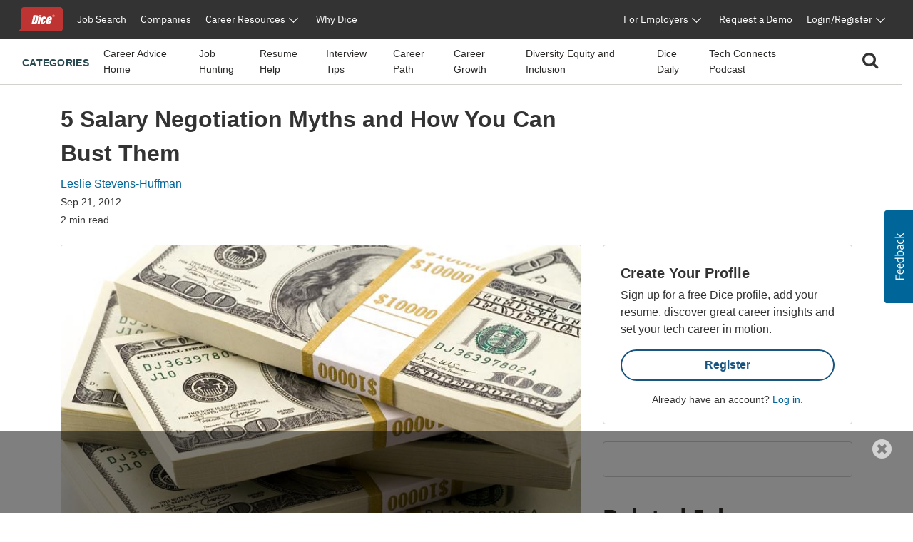

--- FILE ---
content_type: text/html;charset=UTF-8
request_url: https://www.dice.com/career-advice/busting-top-5-salary-negotiation-myths
body_size: 57158
content:



<!doctype html>
<html lang="en">
    <head>
        <!-- begin Convert Experiences code. Be aware this can't be loaded async or as a preload. Experiments need to
        interrupt rendering to avoid a screen flash between old/new views. -->
            <!-- Omitting Convert Experiences code due to entry in excludeConvertOnURLs -->
        <!-- end Convert Experiences code -->
        <meta charset="utf-8"/>
        <meta http-equiv="X-UA-Compatible" content="IE=edge">
        <meta name="viewport" content="width=device-width, initial-scale=1">
        <link rel="apple-touch-icon" sizes="57x57" href="/webfiles/1764713252844/favicon/dice/apple-touch-icon-57x57.png">
        <link rel="apple-touch-icon" sizes="60x60" href="/webfiles/1764713252844/favicon/dice/apple-touch-icon-60x60.png">
        <link rel="apple-touch-icon" sizes="72x72" href="/webfiles/1764713252844/favicon/dice/apple-touch-icon-72x72.png">
        <link rel="apple-touch-icon" sizes="76x76" href="/webfiles/1764713252844/favicon/dice/apple-touch-icon-76x76.png">
        <link rel="apple-touch-icon" sizes="114x114" href="/webfiles/1764713252844/favicon/dice/apple-touch-icon-114x114.png">
        <link rel="apple-touch-icon" sizes="120x120" href="/webfiles/1764713252844/favicon/dice/apple-touch-icon-120x120.png">
        <link rel="apple-touch-icon" sizes="144x144" href="/webfiles/1764713252844/favicon/dice/apple-touch-icon-144x144.png">
        <link rel="apple-touch-icon" sizes="152x152" href="/webfiles/1764713252844/favicon/dice/apple-touch-icon-152x152.png">
        <link rel="apple-touch-icon" sizes="180x180" href="/webfiles/1764713252844/favicon/dice/apple-touch-icon-180x180.png">
        <link rel="icon" type="image/png" sizes="32x32" href="/webfiles/1764713252844/favicon/dice/favicon-32x32.png">
        <link rel="icon" type="image/png" sizes="194x194" href="/webfiles/1764713252844/favicon/dice/favicon-194x194.png">
        <link rel="icon" type="image/png" sizes="96x96" href="/webfiles/1764713252844/favicon/dice/favicon-96x96.png">
        <link rel="icon" type="image/png" sizes="192x192" href="/webfiles/1764713252844/favicon/dice/android-chrome-192x192.png">
        <link rel="icon" type="image/png" sizes="16x16" href="/webfiles/1764713252844/favicon/dice/favicon-16x16.png">
        <link rel="manifest" href="https://www.dice.com/manifest.json">
        <meta name="apple-mobile-web-app-title" content="Dice">
        <meta name="application-name" content="Dice">
        <meta name="msapplication-TileColor" content="#cc0000">
        <meta name="msapplication-TileImage" content="/webfiles/1764713252844/favicon/dice/mstile-144x144.png">
        <meta name="msapplication-config" content="/browserconfig.xml">
        <meta name="theme-color" content="#cc0000">
        <!-- include funnel envy before GTM based on implementation without component -->
        <!-- end funnel envy include -->

        <!-- include funnel envy based on component before GTM -->
        <!-- end of include -->
    <!-- Google Tag Manager (Google Tag Gateway) -->
    <script>
        (function(w,d,s,l,i){
            w[l]=w[l]||[];
            w[l].push({'gtm.start': new Date().getTime(),event:'gtm.js'});
            var f=d.getElementsByTagName(s)[0],
                j=d.createElement(s),
                dl=l!='dataLayer'?'&l='+l:'';
            j.async=true;
            j.src='/vc7eq8/?id='+i+dl; 
            f.parentNode.insertBefore(j,f);
        })(window,document,'script','dataLayer','GTM-WLPMJGK');
    </script>
    <!-- End Google Tag Manager -->
    <link rel="stylesheet" href="https://d1l8sqvw5snhqo.cloudfront.net/css/3.3.4/dice-bs4-theme.min.css" />
        <link rel="stylesheet" type="text/css" href="/webfiles/1764713252844/css/dice/dice-layout.css" />
        <!-- include funnel envy in Head based on implementation without component -->
        <!-- end funnel envy include -->
<link rel="stylesheet" href="https://unpkg.prod.design-prod.dhiaws.com/dhi-snake-eyes@1-stable/dist/dhi-snake-eyes/dhi-snake-eyes.css" type="text/css"/>
<link rel="stylesheet" href="/binaries/content/assets/dice/home-page-redesign/seds-btn.css" type="text/css"/>
<style type="text/css">
/*<![CDATA[*/

        #sn-469950799 .container {
            max-width: 1400px;

        }

        #sn-469950799 .container .dice-subnav .showSearchMagnifier {
            cursor: pointer;
        }

        #sn-469950799 .container .dice-subnav .magnifierSize {
            font-size: 24px;
        }

        #sn-469950799 .container .dice-subnav .centerContent {
            height: 46px;
            background: #FFFFFF;
            display: flex;
            justify-content: center;
            margin: .5rem 0 .5rem 0;
        }

        #sn-469950799 .container .dice-subnav .menu-icon::before {
            color: #000000;
            font-weight: 700;
        }

        #sn-469950799 .container .dice-subnav .hideSearchMagnifier {
            display: none
        }

        #sn-469950799 .container .dice-subnav .hideSearchBox {
            display: none;
        }

        #sn-469950799 .container .dice-subnav .hideCategoryList {
            display: none;
        }

        #sn-469950799 .container .dice-subnav .row {
            border-bottom: 1px solid #D4D2CE;
            min-height: 56px;
            align-content: center;
        }

        #sn-469950799 .container .dice-subnav .line-label {
            font-weight: 700;
            font-size: 14px;
            letter-spacing: 0.02em;
            text-transform: uppercase;
            color: #28494F;
        }

        #sn-469950799 .container .dice-subnav .line-label:hover {
            text-decoration: underline;
        }

        #sn-469950799 .container.dice-subnav .navbar-collapse {
            min-height: 56px;
            padding-top: 0;
            margin-top: 0;
            border-top: none;
            transition: none;
        }

        #sn-469950799 .container .dice-subnav .navbar-toggler[aria-expanded="true"] > span.icon-arrow-67 {
            display: none;
        }

        #sn-469950799 .container .dice-subnav .navbar-toggler[aria-expanded="false"] > span.icon-arrow-67 {
            display: inline-block;
            font-size: 14px;
            font-weight: 700;
        }

        #sn-469950799 .container .dice-subnav .navbar-toggler[aria-expanded="true"] > span.icon-arrow-68 {
            display: inline-block;
            font-size: 14px;
            font-weight: 700;
        }

        #sn-469950799 .container .dice-subnav .navbar-toggler[aria-expanded="false"] > span.icon-arrow-68 {
            display: none;
        }

        #sn-469950799 .container .dice-subnav ul.navbar-nav {
            margin-left: 20px;
        }

        #sn-469950799 .container .dice-subnav nav.navbar li.nav-item:hover {
            text-decoration: underline;
            color: #123B5A;
        }

        #sn-469950799 .container .dice-subnav nav.navbar li.nav-item {
            padding-top: 16px;
        }

        #sn-469950799 .container .dice-subnav nav.navbar li {
            display: block;
            position: relative;
        }

        #sn-469950799 .container .dice-subnav .nav-item a {
            font-size: 14px;
            color: #2B2927;
            margin-right: 16px;
        }

        #sn-469950799 .container .dice-subnav .nav-item a.category-selected {
            text-decoration: underline;
            font-weight: 700;
            color: #071927;
        }

        #sn-469950799 .container .dice-subnav hr {
            border-top: 1px solid #D4D2CE;
            width: 500%;
            margin-left: -100px;
            margin-bottom: 0;
        }

        @media (min-width: 992px) {
            #sn-469950799 .container .dice-subnav .localAlignment {
                align-items: center;
            }

            #sn-469950799 .container .dice-subnav .line-label {
                padding-top: 4px;
            }

            #sn-469950799 .container .dice-subnav .line-label:hover {
                text-decoration: none;
            }

            #sn-469950799 .container .dice-subnav .navbar {
                padding: 0 1rem;
            }

            #sn-469950799 .container .dice-subnav .navbar-collapse {
                min-height: 64px;
                padding-top: 0;
                padding-bottom: 0;
                margin-top: 0;
                border-top: none;
            }

            #sn-469950799 .container .dice-subnav nav.navbar li.nav-item {
                padding-top: 0;
            }

            #sn-469950799 .container .dice-subnav hr {
                display: none;
            }
        }
    
/*]]>*/
</style>
<style type="text/css">
/*<![CDATA[*/

        .dice-subnav .searchbox {
            height: 48px;
            background: #FFFFFF;
            display:flex;
            align-content: center;
            align-items: center;
            margin: .5rem 0 .5rem 0;
        }
        .dice-subnav .searchbox a {
            float: left;
            display: block;
            color: black;
            text-align: center;
            padding: 14px 16px;
            text-decoration: none;
            font-size: 17px;
        }
        .dice-subnav .searchbox a:hover {
            background-color: #ddd;
            color: black;
        }
        .dice-subnav .searchbox a.active {
            background-color: #2196F3;
            color: white;
        }
        .dice-subnav .searchbox input[type=text] {
            padding: 6px;
            margin-top: 8px;
            font-size: 17px;
            border: none;
        }
        .dice-subnav .flex-container {
            display: flex;
            flex-direction: row;
        }
        .dice-subnav .close-searchbox {
            display: inline-block;
            border:1px solid transparent;
            background-color: transparent;
            cursor: pointer;
            height: 48px;
            font-weight: 700;
            color: #195581;
        }
        .dice-subnav .close-icon {
            position: absolute;
            right: 20px;
            top: .75rem;
            border:1px solid transparent;
            background-color: transparent;
            vertical-align: middle;
            cursor: pointer;
        }
        .dice-subnav.close-icon:after {
            content: url("/binaries/content/gallery//dice/icons/close.svg/close.svg");
            display: inline-block;
            z-index:1;
        }
        .dice-subnav .flex-container .form-control {
            height: 48px;
            width: 216px;
            padding: 0.75rem;
            line-height: 1.5;
            font-weight: 400;
            font-size: 16px;
            color: #2B2927;
            border: 1px solid #D4D2CE;
            border-radius: 4px 0 0 4px;
        }
        .dice-subnav  .flex-container.form-control:not(:valid) ~ .close-icon {
            display: none;
        }
        .dice-subnav .search-button {
            width: 46px;
            height: 48px;
            font-size: 1rem;
            line-height: 1.5;
            background: #195581;
            border-radius: 0px 4px 4px 0px;
            padding: 0;
            margin: 0;
        }
        .dice-subnav  .search-results {
            font-size: 1.5rem;
            font-weight: normal;
        }
        .dice-subnav .no-results {
            min-height: 20rem;
        }

    
/*]]>*/
</style>
<link rel="stylesheet" href="/webfiles/1764713252844/css/dice/career-advice-layout.css" type="text/css"/>
<link rel="stylesheet" href="https://seds.prod.design-prod.dhiaws.com/dhi-snake-eyes@0.7.2/dhi-snake-eyes.css"/>
<script defer="defer" src="https://components.prod.job-search-prod.dhiaws.com/build/dhi-job-search-components.esm.js" type="module"></script>
<script defer="defer" src="https://components.prod.job-search-prod.dhiaws.com/build/dhi-job-search-components.js" nomodule="nomodule"></script>
<link rel="stylesheet" href="https://components.prod.job-search-prod.dhiaws.com/build/dhi-job-search-components.css"/>
<link crossorigin="crossorigin" rel="preconnect" href="https://components.prod.job-search-prod.dhiaws.com"/>
<style>
/*<![CDATA[*/

            dhi-job-search-job-list .intellisearchHeaderWrapper {
                padding-bottom: 20px;
            }
            dhi-job-search-job-list .headerText {
                font-weight: 600;
                font-size: 18px;
                text-align: left;
            }
            dhi-job-search-job-list  .headerWrapper .viewAllLink {
                font-weight: 400;
                font-size: 14px;
                text-align: right;
                padding-top: 3px;
                color: #0E7490;
            }
            dhi-job-search-job-list .headerWrapper .viewAllLink a {
                color: #0E7490;
                text-decoration: none;
            }
            dhi-job-search-job-list .headerWrapper .viewAllLink a:hover {
                color: #164E63;
                text-decoration: underline;
            }
        
/*]]>*/
</style>
<style>
/*<![CDATA[*/

        #job-search-1367258700 {
            margin-bottom: -20px;
            margin-top: 20px;
        }
        #job-search-1367258700 .relatedTermsLinksWrapper {
            display: inline-flex;
            vertical-align: middle;
            line-height: 1;
            flex-wrap: wrap;
            gap: 8px;
        }
        #job-search-1367258700 .relatedTermsLinksButton {
          margin-bottom: 8px;
        }
        #job-search-1367258700 .headerWrapper {
            display: flex;
            justify-content: space-between;
            line-height: 1;
            padding-bottom: 20px;
        }
        #job-search-1367258700 .intellisearchHeaderWrapper {
             padding-bottom: 20px;
        }
        #job-search-1367258700 .chevronIcon {
           font-size: 14px;
            vertical-align: middle;
            padding-bottom: 2px;
            padding-right: 4px;
        }
        #job-search-1367258700 .job-search-btn {
            display: inline-block;
            width: 100%;
            max-width: 100%;
            padding: 8px 16px;
            color: #0E7490;
            background-color:  var(--Colors-base-white, #FFFFFF);
            border: 1px solid #0E7490;
            border-radius: 50px;
            text-decoration: none;
            -webkit-transition: background-color 1s ease-out;
            -moz-transition: background-color 1s ease-out;
            -o-transition: background-color 1s ease-out;
            transition: background-color 1s ease-out;
            font-size: 14px;
        }
        #job-search-1367258700 .searchIcon {
            font-size: 18px;
            vertical-align: middle;
            padding-bottom: 3px;
            padding-right: 4px;
        }
        #job-search-1367258700 .fitText {
            overflow: hidden;
            text-overflow: ellipsis;
            white-space: initial;
            display: -webkit-box;
            -webkit-line-clamp: 1;
            -webkit-box-orient: vertical;
        }
        #job-search-1367258700 .job-search-btn:hover {
            color: var(--Colors-base-white, #FFFFFF);
            background-color: #0E7490;
            border: 1px solid  var(--Colors-base-white, #FFFFFF);
        }
    
/*]]>*/
</style>
<script async="async" src="https://securepubads.g.doubleclick.net/tag/js/gpt.js"></script>
<script>
//<![CDATA[

        window.googletag = window.googletag || {cmd: []};
            googletag.cmd.push(function () {
                googletag.defineSlot('/4140/Dice/Post_MPU', [[300, 600], [300, 250]], 'div-gpt-ad-1867302392').addService(googletag.pubads());
                googletag.pubads().enableSingleRequest();
                googletag.enableServices();
            });

    
//]]>
</script>
<style>
/*<![CDATA[*/

        #cta-1260704395.cta-highlight {
            padding: 24px;
            gap: 16px;
            background: #FFFFFF;
            border: 1px solid #D4D2CE;
            border-radius: 4px;
            margin-bottom: 24px;
        }
        #cta-1260704395.cta-highlight .title {
            font-weight: 700;
            font-size: 20px;
            line-height: 150%;
        }
        #cta-1260704395.cta-highlight .ctaLink {
            font-size: 20px;
        }
        #cta-1260704395.cta-highlight .btn {
            width: 100%;
            border: 2px solid #195581;
            color: #195581;
            font-weight: 700;
        }
        #cta-1260704395.cta-highlight:hover .btn {
             color: #FFFFFF;
             background-color: #195581;
             border-color: #195581;
         }
        #cta-1260704395.cta-highlight .description p{
            font-weight: 400;
            font-size: 16px;
            line-height: 150%;
        }
        #cta-1260704395.cta-highlight .cta-sub-text {
             font-size: 0.88rem;
        }
    
/*]]>*/
</style>
<script>
//<![CDATA[

        function returnAdSize() {
            if (window.innerWidth < 768) {
                return [[320, 50]];
            }
            return [[728, 90]];
        }

        window.googletag = window.googletag || {cmd: []};
        googletag.cmd.push(function () {
            googletag.cmd.push(function () {
                googletag.defineSlot('/4140/Dice/Post_Leader', returnAdSize(), 'div-gpt-ad-986122739').addService(googletag.pubads());
                googletag.pubads().enableSingleRequest();
                googletag.enableServices();
            });
            googletag.pubads().enableSingleRequest();
            googletag.enableServices();
        });

    
//]]>
</script>
<style>
/*<![CDATA[*/

        .social-macros .fa {
            font-size: 24px;
            color: #195581;
            margin-left: 3px;
            margin-right: 8px;
        }
        .social-macros a {
            display: inline-block;
            text-decoration: none;
        }
    
/*]]>*/
</style>
<style>
/*<![CDATA[*/

        .articleList .text-block-wrapper {
            display: flex;
            flex-direction: column;
        }
        .articleList .content-flags-wrapper {
            width: 100%;
            color: #52525B;
            font-size: 14px;
            line-height: 16px;
            font-weight: 400;
            display: flex;
            margin-top: auto;
            padding-top: 8px;
        }
        .articleList .content-flags-wrapper .content-flags-sponsored {
            margin-left: auto;
            margin-top: auto;
            text-transform: uppercase;
            padding-right: 16px;
        }
        .articleList h2 {
            font-weight: 700;
            font-size: 40px;
            color: #2B2927;
            line-height: 1.5;
        }
        .articleList .text-block-wrapper a {
            color: #2B2927;
        }
        .articleList .sponsored-flag {
            /*margin-bottom: 0;*/
            padding-top: 16px;
        }
        .articleList .eyebrow-title {
            text-align: left;
            color: #52525B;
            margin-bottom: 8px;
            display: -webkit-box;
            -webkit-box-orient: vertical;
            line-clamp: 1;
            -webkit-line-clamp: 1;
            overflow: hidden;
            text-overflow: ellipsis;
            padding-top: 16px;
            font-size: 14px;
        }
        .articleList  .articleTitle {
            font-weight: 700;
            font-size: 20px;
        }
        .articleList  .articleDescription {
            font-weight: 400;
            font-size: 16px;
        }
        .articleList  .image-fit {
            display: inline-block;
            position: relative;
            overflow: hidden;
            height: 113px;
            object-fit: cover;
            object-position: 0 0;
            border-radius: 4px;
        }
        .articleList  ul li h3 {
            font-weight: 700;
            font-size: 20px;
        }
        @media (min-width: 768px) {
            .articleList  .text-block-wrapper {
                padding: 0;
            }
            .articleList .image-fit {
                height: 178px;
                object-position: 50% 50%;
            }
            .articleList .dividerStyle {
                border-top: 1px solid #D4D2CE;
            }
            .articleList .eyebrow-title {
                padding-top: 8px;
            }
        }
    
/*]]>*/
</style>
<link rel="stylesheet" href="/webfiles/1764713252844/css/dice/career-advice-article-detail-layout.css" type="text/css"/>
<style>
/*<![CDATA[*/

        .author-bio {
            background-color: #EAEDED;
        }
    
/*]]>*/
</style>
<title>5 Salary Negotiation Myths and How You Can Bust Them | Dice.com Career Advice</title>
<link as="image" rel="preload" href="/binaries/small/content/gallery/dice/insights/2012/07/money.jpg" media="(max-width: 500px)"/>
<link as="image" rel="preload" href="/binaries/medium/content/gallery/dice/insights/2012/07/money.jpg" media="(min-width: 501px)"/>
<meta name="shareaholic:site_name" content="Dice Insights"/>
<meta name="shareaholic:language" content="en-US"/>
<meta name="shareaholic:url" content="https://www.dice.com/career-advice/busting-top-5-salary-negotiation-myths"/>
<meta name="shareaholic:keywords" content="tag:salary, cat:job-hunting, type:post"/>
<meta name="shareaholic:article_published_time" content="2012-09-21T14:00:00Z"/>
<meta name="shareaholic:article_modified_time" content="2024-05-23T16:59:28.370Z"/>
<meta name="shareaholic:shareable_page" content="true"/>
<meta name="shareaholic:article_author_name" content="Leslie Stevens-Huffman"/>
<meta name="shareaholic:image" content="https://www.dice.com/binaries/large/content/gallery/dice/insights/2012/07/money.jpg"/>
<link as="script" rel="preload" href="https://cdn.shareaholic.net/assets/pub/shareaholic.js"/>
<meta name="shareaholic:site_id" content="5b3c39e0c04501cff97663f3d2320d9f"/>
<script async="async" src="https://cdn.shareaholic.net/assets/pub/shareaholic.js" data-cfasync="false"></script>
<meta property="og:locale" content="en-US"/>
<meta property="og:type" content="Article"/>
<meta property="og:title" content="5 Salary Negotiation Myths and How You Can Bust Them"/>
<meta property="og:description" content="Sometimes what you know is ... wrong. Unfortunately, strategies around salary negotiation is one area where rumors or outright falsehoods are so prevalent, they can get you into trouble even though you&apos;re under the impression you&apos;re taking an effective approach. Here are five of the most common myths we&apos;ve heard, and tips on how to address these areas so you can increase the chances of getting the compensation package you want."/>
<meta property="og:url" content="https://www.dice.com/career-advice/busting-top-5-salary-negotiation-myths"/>
<meta property="og:site_name" content="Dice Insights"/>
<meta property="article:publisher" content="https://www.dice.com"/>
<meta property="article:published_time" content="2012-09-21T14:00:00Z"/>
<meta property="article:modified_time" content="2024-05-23T16:59:28.370Z"/>
<meta property="og:updated_time" content="2024-05-23T16:59:28.370Z"/>
<meta property="article:section" content="Insights"/>
<meta property="og:image" content="https://www.dice.com/binaries/large/content/gallery/dice/insights/2012/07/money.jpg"/>
<meta property="og:image:secure_url" content="https://www.dice.com/binaries/large/content/gallery/dice/insights/2012/07/money.jpg"/>
<meta property="og:image:width" content="900"/>
<meta property="og:image:height" content="600"/>
<meta property="og:image:type" content="image/jpeg"/>
<meta name="article:author" content="Leslie Stevens-Huffman"/>
<meta name="description" content="Sometimes what you know is ... wrong. Unfortunately, strategies around salary negotiation is one area where rumors or outright falsehoods are so prevalent, they can get you into trouble even though you&apos;re under the impression you&apos;re taking an effective approach. Here are five of the most common myths we&apos;ve heard, and tips on how to address these areas so you can increase the chances of getting the compensation package you want."/>
<meta name="twitter:card" content="summary_large_image"/>
<meta name="twitter:site" content="@Dicedotcom"/>
<meta name="twitter:creator" content="leslieshuffman"/>
<meta name="twitter:label1" content="Written by"/>
<meta name="twitter:data1" content="Leslie Stevens-Huffman"/>
<meta name="twitter:label2" content="Est. Reading Time"/>
<meta name="twitter:data2" content="2"/>
<script>
//<![CDATA[

            window.dataLayer = window.dataLayer || [];
            dataLayer.push({
                'evergreen': 'false'
            });
        
//]]>
</script>
<link rel="stylesheet" href="/webfiles/1764713252844/css/dice/career-advice-article-detail-layout.css" type="text/css"/>
<link rel="canonical" href="https://www.dice.com/career-advice/busting-top-5-salary-negotiation-myths"/>
<style>
/*<![CDATA[*/

        .article-top .sponsored-flag {
            color:  #741429;
        }
        .article-top .eyebrow-title {
            color: #52525B;
            text-align: left;
            font-weight: 400;
            line-height: 1.42857;
            letter-spacing: 0.02em;
        }
    
/*]]>*/
</style>
<link rel="stylesheet" href="https://unpkg.prod.design-prod.dhiaws.com/dhi-snake-eyes@1-stable/dist/dhi-snake-eyes/dhi-snake-eyes.css"/>
        <!-- include funnel envy snippets based on component at bottom of head -->
<link rel="stylesheet" href="https://unpkg.prod.design-prod.dhiaws.com/dhi-dice-wrapper@1-stable/dist/dice-wrapper/dice-wrapper.css"/>
<link crossorigin="anonymous" integrity="sha384-wvfXpqpZZVQGK6TAh5PVlGOfQNHSoD2xbE+QkPxCAFlNEevoEH3Sl0sibVcOQVnN" rel="stylesheet" href="//maxcdn.bootstrapcdn.com/font-awesome/4.7.0/css/font-awesome.min.css"/>
        <!-- end of include snippet based on component -->
    </head>
    <body>
    
    <!-- Google Tag Manager (noscript, Google Tag Gateway) -->
    <noscript>
        <iframe src="/vc7eq8/ns.html?id=GTM-WLPMJGK"
                height="0" width="0" style="display:none;visibility:hidden"></iframe>
    </noscript>
    <!-- End Google Tag Manager (noscript) -->
    <script>
        window.fraudElement = window.fraudElement || {};
        window.fraudElement.beaconKey = "446c19b1eb";
        window.fraudElement.peopleId = "";
        window.fraudElement.sessionId = "";
        window.fraudElement.emulatedSeeker = "false";
    </script>
    <script defer="defer" type="text/javascript" src="/webfiles/1764713252844/js/dice/vendor-fraud-tracking.js"></script>


    <div class="layout-main-content-wrapper">
        <div class="d-none" id="dismissableComponentAboveNavigation"></div>

    <div>
                <div>
                    <dhi-seds-nav-header></dhi-seds-nav-header>

                </div>
                <div>
                    






    <div id="sn-469950799" class="subNavMenu">
        <div class="container">
            <subnav class="dice-subnav">
                <div id="subnavCategoryList" class="row mr-0 menuAlignment">
                    <div class="col-10 col-sm-11">
                            <div class="has-edit-button"></div>
                            <nav class="navbar navbar-expand-lg pr-0 localAlignment">
                                <button class="nav-link navbar-toggler d-lg-none mt-2 pl-0" type="button"
data-toggle="collapse" data-target="#subnavbarSupportedContent"                                         aria-controls="subnavbarSupportedContent" aria-expanded="false"
                                        aria-label="Toggle navigation">
                                    <span class="line-label">Categories</span>
                                    <span class="dice-icon icon-arrow-67"></span>
                                    <span class="dice-icon icon-arrow-68"></span>
                                </button>
                                <div class="collapse navbar-collapse" id="subnavbarSupportedContent">
                                    <span
                                        class="d-none d-lg-inline line-label">Categories</span>
                                    <hr/>
                                    <ul class="navbar-nav">
                                            <li class="nav-item">
    <a href="/career-advice"    >
        
            Career Advice Home
    </a>
                                            </li>
                                            <li class="nav-item">
    <a href="/career-advice/job-hunting"    >
        
            Job Hunting
    </a>
                                            </li>
                                            <li class="nav-item">
    <a href="/career-advice/resume-help"    >
        
            Resume Help
    </a>
                                            </li>
                                            <li class="nav-item">
    <a href="/career-advice/interview-tips"    >
        
            Interview Tips
    </a>
                                            </li>
                                            <li class="nav-item">
    <a href="/career-advice/career-path"    >
        
            Career Path
    </a>
                                            </li>
                                            <li class="nav-item">
    <a href="/career-advice/career-growth"    >
        
            Career Growth
    </a>
                                            </li>
                                            <li class="nav-item">
    <a href="/career-advice/diversity-equity-inclusion"    >
        
            Diversity Equity and Inclusion
    </a>
                                            </li>
                                            <li class="nav-item">
    <a href="/career-advice/dice-daily"    >
        
            Dice Daily
    </a>
                                            </li>
                                            <li class="nav-item">
    <a href="/recruiting/tech-connects-podcast"    >
        
            Tech Connects Podcast
    </a>
                                            </li>
                                    </ul>
                                </div>
                            </nav>
                    </div>
                    <div class="col-2 col-sm-1">
                        <nav class="navbar navbar-expand-lg centerContent pr-0">
                            <div class="showSearchMagnifier switchToSearchBox">
                                <div id="subnavMagnifierIcon" tabindex="0">
                                    <span class="magnifierSize"><i class="fa fa-search" aria-hidden="true"></i></span>
                                </div>
                            </div>
                        </nav>
                    </div>
                </div>
                <div id="subnavSearchbox" class="row hideSearchBox">
                    <div class="col-12" aria-label="Search">


<div  class="searchbox  justify-content-end">
    <form name="article-search-form" id="article-search-form"
          action="/career-advice/search"
          method="get">
        <div class="flex-container align-items-center">
                <input name="query" id="article-list-search-text" type="search" required class="form-control"
                       aria-label="Search Career Advice"
                       placeholder="Search Career Advice"/>
                <button id="clearButton" class="close-icon" aria-label="clear searchbox"
                       type="button">
                </button>
            <button type="submit" class="btn btn-primary search-button">
                <span class="magnifierSize"><i class="fa fa-search" aria-hidden="true"></i></span>
            </button>
            <button id="closeSearchbox" class="btn closeSearchBox" aria-label="close search box"
                    type="button"><span class="close-searchbox pt-3">Cancel</span>
            </button>
        </div>
    </form>
</div>

                    </div>
                </div>
            </subnav>
        </div>
    </div>






                </div>
                <div>
                    

                </div>
                <div>
                    

                </div>
    </div>
        <div class="d-none" id="dismissableComponentBelowNavigation"></div>

<div class="container dice-base-container mt-4 mb-4">
    <div class="row">
        <div class="col-12 col-lg-7 col-xl-8">

    <div>
                <div>
                    
















                </div>
                <div>
                    


    <div class="has-edit-button pb-4 base-format article-top">
            <div class="eyebrow-title"></div>
        <h1 class="title">5 Salary Negotiation Myths and How You Can Bust Them</h1>
        <div class="author mb-1">
                <a href="/about/authors/leslie-stevens-huffman">
                        <div class="author">Leslie Stevens-Huffman</div>
                </a>
        </div>
        <div class="box">
            <div>
                    <time datetime="2012-09-21T14:00:00Z" class="date-published d-block mb-1">Sep 21, 2012</time>
                <div class="read-time">2 min read</div>
            </div>
            <div>
            </div>
        </div>
    </div>





                </div>
                <div>
                        <script type="application/ld+json">
        {
            "@context": "https://schema.org/",
            "@type": "Article",
            "datePublished": "2012-09-21T14:00:00Z",
            "headline": "5 Salary Negotiation Myths and How You Can Bust Them",
            "mainEntityOfPage": { "@type": "WebPage", "@id": "https://www.dice.com/career-advice/busting-top-5-salary-negotiation-myths" },
            "image": {
                "@type": "ImageObject",
                "url": "https://www.dice.com/binaries/large/content/gallery/dice/insights/2012/07/money.jpg",
                "width": 900,
                "height": 600
            },
            "author": {
                "@type": "Person",
                "name": "Leslie Stevens-Huffman",
                "url": "https://www.dice.com/about/authors/leslie-stevens-huffman"
                },
            "publisher": {
                "@type": "Organization",
                "name": "Dice",
                "url": "https://www.dice.com",
                "logo": "https://www.dice.com/binaries/content/gallery/dice/icons/dice-logo.svg",
                "sameAs": ["https://en.wikipedia.org/wiki/Dice.com",
                    "https://www.crunchbase.com/organization/dice-com",
                    "https://www.linkedin.com/company/dice",
                    "https://www.facebook.com/dice",
                    "https://www.facebook.com/DiceforEmployers",
                    "https://x.com/dicedotcom",
                    "https://x.com/dice4employers",
                    "https://www.instagram.com/dicedotcom",
                    "https://www.youtube.com/Dice",
                    "https://www.tiktok.com/@dicetechjobs",
                    "https://www.twitch.tv/dicetechjobs",
                    "https://www.threads.net/@dicedotcom",
                    "https://www.reddit.com/user/Dice_Tech_Careers"]
            }
        }
    </script>

                </div>
    </div>
        </div>
        <div class="col-12 col-lg-5 col-xl-4">
        </div>
    </div>
    <div class="row">
        <div class="col-12 col-lg-7 col-xl-8">

    <div>
                <div>
                    




    <div class="has-edit-button base-format article-body">

        <figure>
                <img  class="featured-image"
                      srcset="/binaries/small/content/gallery/dice/insights/2012/07/money.jpg 480w, /binaries/medium/content/gallery/dice/insights/2012/07/money.jpg 768w"
                      sizes="(max-width: 500px) 240px, 720px"
                      src="/binaries/medium/content/gallery/dice/insights/2012/07/money.jpg"
                      title="money.jpg"
                      width="768"
                      height="512"
                      alt="Main image of article 5 Salary Negotiation Myths and How You Can Bust Them" />
        </figure>

        <div class="shareaholic-canvas" data-app="share_buttons" data-app-id="33062386"></div>
        
        
        
        
        

        

        
        
        

        <div class="article-content">
<p>Sometimes what you know is ... wrong. Unfortunately, strategies around salary negotiation is one area where rumors or outright falsehoods are so prevalent, they can get you into trouble even though you're under the impression you're taking an effective approach. Here are five of the most common myths we've heard, and tips on how to address these areas so you can increase the chances of getting the compensation package you want.</p>
<h3>Myth No. 1: Salary Negotiations are Cut and Dried</h3>
<p>Emotional and social intelligence are the secret weapons of successful negotiators. They help you understand the role and motivation of each player, establish rapport, shoot for a win-win solution, and strategically pick your battles. In fact, likeability is one of the keys to influencing people, so don't be afraid to let your personality shine.</p>
<h3>Myth No. 2: You Can’t Negotiate Benefits or Other Perks</h3>
<p>Yes, you can. HR may hold the keys to your base salary, but line managers typically control the funding for tuition assistance, paid time off, signing bonuses, annual bonuses, premium pay, cell phone reimbursement and stock options. So don’t focus strictly on salary. Negotiate every element of your compensation package.</p>
<h3>Myth No. 3: Companies Won’t Pay More for Hot Skills</h3>
<p>In fact, companies are often willing to offer more for the most in-demand certified and non-certified skills. They just may not advertise it. In some cases, they’d prefer to pay a temporary bonus since the list of needed skills changes every few months. Says David Foote, CEO of analyst firm Foote Partners: “We know of about 1,700 employers who are using 'hot skills pay.' About half are embedding it in base pay, but they show it as a separate line item on payroll checks. The rest are paying it outside of base.”</p>
<h3>Myth No. 4: You Have to Accept a Lower Salary to Work for a Startup</h3>
<p>Not every startup is short on cash. Do your homework and ask about the company’s funding situation to negotiate a reasonable blend of salary and equity.</p>
<h3>Myth No. 5: You Can’t Negotiate Equity</h3>
<p>Equity packages have a million moving parts, and you may be able to negotiate different terms if you take the time to understand the variables. For example, you might negotiate a loan so you don’t have to come up with the cash to exercise your options. Or, you may get an accelerated vesting schedule for stock grants. The financial impact of changing just a few terms in a stock agreement can be substantial, but as Salary.com points out, you need to do your homework to negotiate these bad boys.</p>        </div>
    </div>
    
    
    
    
    
    
    
    
    
    
    
        
        
        
        
        
    
    
        
        
        
    
    




<style>
    .article-body aside {
        display: none;
    }
    .article-body .wp-block-spacer {
        clear: both;
    }
    .article-body .wp-block-separator {
        border-top: 1px solid;
        border-bottom: 1px solid;
    }
    .article-body .wp-block-media-text {
        direction: ltr;
        display: grid;
        grid-template-columns: 50% 1fr;
        grid-template-rows: auto;
    }
    .article-body .shareaholic-canvas {
        min-height: 50px;
    }
    .article-body img {
        display: inline-block;
        vertical-align: middle;
        max-width: 100%;
        height: auto;
        -ms-interpolation-mode: bicubic;
        border-radius: 4px;
        border: 1px solid #D4D2CE;
    }
    .article-body .wp-block-media-text .wp-block-media-text__content {
        direction: ltr;
        grid-column: 2;
        grid-row: 1;
        padding: 0 8%;
        word-break: break-word;
    }
    .article-body .wp-block-media-text.is-vertically-aligned-center .wp-block-media-text__content, .wp-block-media-text.is-vertically-aligned-center .wp-block-media-text__media, .wp-block-media-text .wp-block-media-text__content, .wp-block-media-text .wp-block-media-text__media {
        align-self: center;
    }
    /* corner-case XLS line 6: style download button */
    .article-body .wp-block-file__button {
        background: #069;
        color: #fff;
        font-size: 0.8rem;
        padding: 0.25rem 1rem;
        border-radius: 2rem;
        margin-left: 0.75rem;
    }
    /* corner-case XLS line 11: suppress legacy separators */
    .article-body .wp-block-separator {
        display: none;
    }
    /* corner-case XLS line 19: color text? huh? */
    /* corner-case XLS line 21 bg color of code blocks */
    .article-body .wp-block-code {
        overflow-wrap: break-word;
        white-space: pre-wrap;
        border: 1px solid #cacaca;
        background-color: #f5f5f5;
        color: #0a0a0a;
        font-family: monospace;
    }
    /* corner-case XLS line 30,38: iframes 100% width */
    .article-body iframe, .wp-block-embed__wrapper iframe {
        min-width: 100%;
    }
    @media (max-width: 600px) {
        .wp-block-media-text.is-stacked-on-mobile .wp-block-media-text__content {
            grid-column: 1;
            grid-row: 2;
        }
    }
    @media (max-width: 600px) {
        .wp-block-media-text.is-stacked-on-mobile {
            grid-template-columns: 100% !important;
        }
    }
    .article-body  h2 {
        font-size: 1.5rem;
        font-weight: 600;
        line-height: 32px
    }
    .article-body  h3 {
        font-size: 1.25rem;
        font-weight: 600;
        line-height: 28px
    }
    .article-body h4 {
        font-size: 1.125rem;
        font-weight: 600;
        line-height: 28px;
    }
    .article-body h5 {
        font-size: 1rem;
        font-weight: 600;
        line-height: 24px;
    }
    .article-body h6 {
        font-size: 1rem;
        font-weight: 600;
        line-height: 24px;
    }
</style>

                </div>
                <div>
                        <section class="article-tags in-line-block pt-2 pb-3">
            <a href="                   topic/salary
"><span class="badge badge-pill tag">salary</span></a>
    </section>

                </div>
                <div>
                    


    <!-- Podcast CTA:
        Article Date: Sep 21, 2012
        Filter Date:  Sep 1, 2021
        Difference:   -3,266
        Showing:     false
-->

                </div>
                <div>
                    
    <section class="author-bio p-4 mb-4">
        <span class="section-label">AUTHOR</span>
        <a href="/about/authors/leslie-stevens-huffman">
            <h3 class="name mt-2">Leslie Stevens-Huffman</h3>
        </a>
    <div class="social-macros">
            <a href="https://twitter.com/leslieshuffman" target="_blank" title="Twitter">
                <span class="fa fa-twitter-square"></span>
            </a>
            <a href="mailto:lesliestevenshuffman@gmail.com" target="_blank" title="nick.kolakowski@dice.com">
                <span class="fa fa-envelope"></span>
            </a>
    </div>
        <div class="mt-3">
<p>Leslie Stevens-Huffman is a business and careers writer based in Southern California. She has more than 20 years’ experience in the staffing industry and has been writing blog posts, sample resumes and providing sage career advice to the IT professionals in our Dice Community since 2006. Leslie has a bachelor’s degree in English and Journalism from the University of Southern California.</p>        </div>
    </section>


                </div>
                <div>
                    






    <div class="relatedArticlev articleList">
        <section class="related-articles m-0">
            <h3 class="related-article-title pt-4 pb-3">Related Articles</h3>
            <ul class="list-unstyled">
    <li class="media mediaLinkStyler has-edit-button mb-4">
        <a class="link-styler" href="/career-advice/the-salary-negotiation-debate-wages-on">
            <div class="row">
                <div class="col-12 col-md-3">
                        <img src="/binaries/small/content/gallery/dice/insights/2015/07/Screen-Shot-2015-07-24-at-2.42.22-PM.png" class="w-100 image-fit"
                             width="480"
                             height="441"
                             alt="Go to article The Salary Negotiation Debate Wages On" loading="lazy"/>
                </div>
                <div class="col-12 col-md-9 text-block-wrapper ">
                    <div class="eyebrow-title">
                    </div>
                    <h3 class="articleTitle pb-1">
                                    The Salary Negotiation Debate Wages On

                    </h3>
                    <div class="articleDescription">
                                    Want a raise or a higher job offer? Conventional wisdom suggests you need to negotiate for it. But over the past few years, some tech firms—most notably Reddit—have indicated a refusal to haggle&hellip;

                    </div>
                </div>
            </div>
        </a>
    </li>
    <li class="media mediaLinkStyler has-edit-button mb-4">
        <a class="link-styler" href="/career-advice/skills-languages-tech-salary-2018">
            <div class="row">
                <div class="col-12 col-md-3">
                        <img src="/binaries/small/content/gallery/dice/insights/2018/02/shutterstock_613464041.jpg" class="w-100 image-fit"
                             width="480"
                             height="320"
                             alt="Go to article Learn Skills and Platforms, Not Languages for a Better Salary" loading="lazy"/>
                </div>
                <div class="col-12 col-md-9 text-block-wrapper ">
                    <div class="eyebrow-title">
                    </div>
                    <h3 class="articleTitle pb-1">
                                    Learn Skills and Platforms, Not Languages for a Better Salary

                    </h3>
                    <div class="articleDescription">
                                    When we think of learning new things in tech, a lot of the focus ends up on programming languages. The most recent Dice Salary Survey shows why it may be time to diversify and consider adding non&hellip;

                    </div>
                </div>
            </div>
        </a>
    </li>
    <li class="media mediaLinkStyler has-edit-button mb-4">
        <a class="link-styler" href="/career-advice/7-tips-for-requesting-a-raise-in-2023">
            <div class="row">
                <div class="col-12 col-md-3">
                        <img src="/binaries/small/content/gallery/dice/insights/2022/08/shutterstock_1978621031.jpg" class="w-100 image-fit"
                             width="480"
                             height="253"
                             alt="Go to article 7 Tips for Requesting a Raise in 2024" loading="lazy"/>
                </div>
                <div class="col-12 col-md-9 text-block-wrapper ">
                    <div class="eyebrow-title">
                    </div>
                    <h3 class="articleTitle pb-1">
                                    7 Tips for Requesting a Raise in 2024

                    </h3>
                    <div class="articleDescription">
                                    The average tech professional salary increased 2.3 percent last year, hitting $111,348, the highest ever recorded by the Dice Tech Salary Report. Despite this, many tech pros still think they’re&hellip;

                    </div>
                </div>
            </div>
        </a>
    </li>
            </ul>
        </section>
    </div>


                </div>
                <div>
                    

<div>
    <div id="leaderboard-ad-div" class="leaderboard-ad-div collapse show">
        <button class="btn-close" data-toggle="collapse" data-target="#leaderboard-ad-div"
                aria-expanded="true" aria-controls="leaderboard-ad-div" title="Hide Advertisement">
            <span class="fa fa-times-circle responsive-icon-size" aria-hidden="true"></span>
            <span class="sr-only">Close Advertisement</span>
        </button>
        <div id="div-gpt-ad-986122739" class="text-center" title="Advertisement Banner">
            <script>
                googletag.cmd.push(function () {
                    googletag.display("div-gpt-ad-986122739");
                });
            </script>
        </div>
    </div>
    <button id="leaderboard-ad-open" class="leaderboard-ad-open" data-toggle="collapse" title="Show Advertisement"
            data-target="#leaderboard-ad-div" aria-expanded="true" aria-controls="leaderboard-ad-div">
        Ad
    </button>
</div>
<style>
    .leaderboard-ad-div {
        z-index: 800;
        position: fixed;
        width: 100vw;
        padding: 8px;
        bottom: 0;
        left: 0;
        height: 65px;
        background-color: rgba(0, 0, 0, 0.5);
    }

    .leaderboard-ad-div .responsive-icon-size {
        font-size: 1rem;
    }

    .leaderboard-ad-div .btn-close {
        position: absolute;
        right: .2rem;
        cursor: pointer;
        z-index: 801;
        color: lightgrey;
        background-color: rgba(0, 0, 0, 0);
        background-repeat: no-repeat;
    }

    .leaderboard-ad-div .collapsing .btn-close {
        display: none;
    }

    .collapse + .leaderboard-ad-open {
        position: fixed;
        right: 1rem;
        bottom: 0;
        height: 0;
        border-top: none;
        border-bottom: 23px solid rgba(0, 0, 0, 0.5);
        border-left: 7px solid transparent;
        border-right: 7px solid transparent;
        text-align: center;
        width: 64px;
        color: #fff;
        z-index: 802;
        cursor: pointer;
        background: none;
    }

    .show + .leaderboard-ad-open {
        display: none;
    }

    .leaderboard-ad-div button {
        background-color: #fff;
        border: none;
    }

    @media (min-width: 768px) {
        .leaderboard-ad-div {
            height: 115px;
        }

        .leaderboard-ad-div .responsive-icon-size {
            font-size: 2rem;
        }
    }

    @media (min-width: 1200px) {
        .leaderboard-ad-div .btn-close {
            right: 1.5rem;
        }
    }
</style>

                </div>
    </div>
        </div>
        <div class="col-12 col-lg-5 col-xl-4">

    <div>
                <div>
                    

    <div class="has-edit-button"></div>
    <div id="cta-1260704395" class="cta-highlight">
            <div class="row">
                <div class="col col-12">
                    <div class="title mb-1" role="heading" aria-level="2">Create Your Profile</div>
                </div>
            </div>
            <div class="row">
                <div class="col col-12">
                    <div class="description"><p>Sign up for a free Dice profile, add your resume, discover great career insights and set your tech career in motion.</p> </div>
                </div>
            </div>
            <div class="row">
                <div class="col col-12 col-md-6 col-lg-12 ml-auto ">
<a href="/register"  class="btn btn-outline-primary badge-pill" data-analytics-track="click" data-analytics-key="ctaHighlightClick">Register    </a>
                        <div class="cta-sub-text text-center text-md-right text-lg-center mt-3">
                            Already have an account? <a href="/dashboard/login">Log in</a>. 
                        </div>
                </div>
            </div>
    </div>




                </div>
                <div>
                    


<div class="google-ad-div text-center">
    <div id="div-gpt-ad-1867302392">
        <script>
            googletag.cmd.push(function() {
                googletag.display("div-gpt-ad-1867302392");
            });
        </script>
    </div>
</div>

<style>
    .google-ad-div {
        margin-bottom: 24px;
        border: 1px solid #D4D2CE;
        border-radius: 4px;
        padding: 24px 24px;
    }
    .google-ad-div iframe {
        max-width: 100%;
    }
</style>

                </div>
                <div>
                    

    <aside class="m-0 pb-4">


    <dhi-job-search-job-list
        api-key="Scxtutul1z5eYIKo9rc9X4Z58e6y3imQ1ySMgSZL"
        
        enable-see-more="false"
        max-columns-displayed="3"
        list-info-header-level="h3"
        layout-type="basic"
        enable-save-button="false"
        results-page-size="4"
        
        
    >
            <span slot="title">
                Related Jobs
        <div id="job-search-1367258700">
    <div class="headerWrapper">
        <span class="headerText">Search for related jobs</span>
        <span class="viewAllLink">
            <a target="_blank" href="https://www.dice.com/jobs">
View all jobs                <ion-icon class="chevronIcon" name="chevron-forward"></ion-icon>
            </a>
        </span>
    </div>
        </div>
            </span>
    </dhi-job-search-job-list>
    </aside>


                </div>
    </div>
        </div>
    </div>
</div>

    </div>

    <div>
                <div>
                    <dice-candidate-footer></dice-candidate-footer>



                </div>
                <div>
                    

        <script type="application/javascript">
            window.angularOnlinePresenceIndicatorWidgetInputs = {
                
                staticParams: {"environment":"prod", "brand":"dice", "mode":"candidate", "pollDetectedUser": true}
            };
        </script>
<dhi-online-presence-indicator-widget dhi-online-presence-indicator-inputs-var="angularOnlinePresenceIndicatorWidgetInputs">Loading...        </dhi-online-presence-indicator-widget>
            <link rel="stylesheet" href="https://widgets.svc.dhigroupinc.com/online-presence-indicator-widget/styles.539c1659cb62d71310e1.css"><script src="https://widgets.svc.dhigroupinc.com/online-presence-indicator-widget/runtime.5b9d918425c5cd54453d.js" defer></script><script src="https://widgets.svc.dhigroupinc.com/online-presence-indicator-widget/polyfills-es5.b55d6bbc369073d8c391.js" nomodule defer></script><script src="https://widgets.svc.dhigroupinc.com/online-presence-indicator-widget/polyfills.013f070d99f5655888c9.js" defer></script><script src="https://widgets.svc.dhigroupinc.com/online-presence-indicator-widget/main.839d1eb26d36391b1b0e.js" defer></script>
        <!-- Angular component end https://widgets.svc.dhigroupinc.com/online-presence-indicator-widget/ -->


                </div>
    </div>

    <script type="text/javascript">
        if (localStorage.getItem("snowplowOutQueue_snowplow_co_post2")) {
            localStorage.removeItem('snowplowOutQueue_snowplow_co_post2')
        }
    </script>
    <script defer="defer" src="https://code.jquery.com/jquery-3.3.1.min.js"
            integrity="sha256-FgpCb/KJQlLNfOu91ta32o/NMZxltwRo8QtmkMRdAu8="
            crossorigin="anonymous"></script>
    <script defer="defer" src="https://cdnjs.cloudflare.com/ajax/libs/popper.js/1.14.7/umd/popper.min.js"
            integrity="sha384-UO2eT0CpHqdSJQ6hJty5KVphtPhzWj9WO1clHTMGa3JDZwrnQq4sF86dIHNDz0W1"
            crossorigin="anonymous"></script>
    <script defer="defer" src="https://stackpath.bootstrapcdn.com/bootstrap/4.3.1/js/bootstrap.min.js"
            integrity="sha384-JjSmVgyd0p3pXB1rRibZUAYoIIy6OrQ6VrjIEaFf/nJGzIxFDsf4x0xIM+B07jRM"
            crossorigin="anonymous"></script>

    <!-- include funnel envy at end based on implementation without component -->
    <!-- end of funnel envy -->
    <!-- include funnel envy snippet based on component at end -->
<script defer="defer" src="https://www.dice.com/dwp-assets/web-components/dice-candidate-footer/dice-candidate-footer.wc.js"></script>
<script async="async" src="/webfiles/1764713252844/js/dice/searchbox-control.js"></script>
<script async="async" src="https://unpkg.prod.design-prod.dhiaws.com/dhi-dice-wrapper@1-stable/dist/dice-wrapper/dice-wrapper.esm.js" type="module"></script>
<script>
//<![CDATA[

        document.addEventListener("DOMContentLoaded", function(event) {
            $('#leaderboard-ad-open').click(toggleAd);
            setTimeout(ensureClosed, 12000);
            function toggleAd() {
                $('#leaderboard-ad-div .btn-close').click();
            }
            function ensureClosed() {
                if ($('#leaderboard-ad-div').hasClass('show')) {
                    toggleAd();
                }
            }
        });
    
//]]>
</script>
<script src="https://unpkg.com/ionicons@7.1.0/dist/ionicons/ionicons.esm.js" type="module"></script>
<script src="https://unpkg.com/ionicons@7.1.0/dist/ionicons/ionicons.js" nomodule="nomodule"></script>
    <!-- end of include -->
    
    </body>
</html>


--- FILE ---
content_type: text/html; charset=utf-8
request_url: https://www.google.com/recaptcha/api2/aframe
body_size: 269
content:
<!DOCTYPE HTML><html><head><meta http-equiv="content-type" content="text/html; charset=UTF-8"></head><body><script nonce="Dx760kOJgA7Y4ZrMZXWHmw">/** Anti-fraud and anti-abuse applications only. See google.com/recaptcha */ try{var clients={'sodar':'https://pagead2.googlesyndication.com/pagead/sodar?'};window.addEventListener("message",function(a){try{if(a.source===window.parent){var b=JSON.parse(a.data);var c=clients[b['id']];if(c){var d=document.createElement('img');d.src=c+b['params']+'&rc='+(localStorage.getItem("rc::a")?sessionStorage.getItem("rc::b"):"");window.document.body.appendChild(d);sessionStorage.setItem("rc::e",parseInt(sessionStorage.getItem("rc::e")||0)+1);localStorage.setItem("rc::h",'1768618026178');}}}catch(b){}});window.parent.postMessage("_grecaptcha_ready", "*");}catch(b){}</script></body></html>

--- FILE ---
content_type: text/css;charset=UTF-8
request_url: https://www.dice.com/webfiles/1764713252844/css/dice/career-advice-article-detail-layout.css
body_size: 3388
content:
.box {
    display: flex;
    align-items: flex-start;
    justify-content: space-between;
}

.box :first-child {
    align-self: center;
}
.breadcrumb-item {
    font-size: 16px;
    padding-bottom: 12px;
}
.featured-image {
    width: 100%;
    border-radius: 4px;
}
.base-format {
    flex: none;
    order: 0;
    align-self: stretch;
    flex-grow: 0;
}
.title {
    font-weight: 700;
    font-size: 32px;
    line-height: 1.5;
}
.title a {
    color: #2B2927;
}
.author {
    font-weight: 400;
}
.date-published {
    font-weight: 400;
    font-size: 14px;
    line-height: 1.5;
}
.read-time {
    font-weight: 400;
    font-size: 14px;
    line-height: 1.5;
}
.article-content {
    font-weight: 400;
    font-size: 16px;
    line-height: 1.5;
}

.temp-related-job-style {
    height: 174px;
    border: 1px solid #D4D2CE;
    border-radius: 4px;
}
.temp-related-job-style-title {
    font-size: 24px;
    font-weight: 700;
    line-height: 150%;
}
.temp-related-job-text-style {
    font-size: 16px;
    font-weight: 400;
    line-height: 150%;
}
.temp-related-job-spacer {
    padding-bottom: 16px;
}
.temp-author-box {
    height: 328px;
    background: #EAEDED;
    border: 1px solid #D4D2CE;
    border-radius: 4px;
    font-size: 24px;
    font-weight: 700;
    text-align: center;
}
.temp-ads-box {
    height: 250px;
    background:  #D4D2CE;
    font-size: 24px;
    font-weight: 700;
    text-align: center;
}
.temp-create-profile-button {
    width: 100%;
    height: 48px;
    margin: 2rem 1rem 1.5rem 0;
    padding: 1rem 0 1rem 0;
    border-radius: 4px;
    border: solid 0 #ccc;
    background-color: #08588b;
}
.related-articles-title {
    font-weight: 700;
    font-size: 20px;
}
.tag {
    background: #F4F4F4;
    font-style: normal;
    font-weight: 400;
    font-size: 14px;
    text-align: center;
    line-height: 1.5;
}
.related-article-label {
    font-weight: 700;
    font-size: 14px;
    letter-spacing: 0.02em;
    text-transform: uppercase;
    line-height: 150%;
}
.related-article-title {
    font-weight: 700;
    font-size: 20px;
    line-height: 150%;
}
.related-article-short-text {
    font-weight: 400;
    font-size: 16px;
    line-height: 150%;
}
.social-share {
    display: flex;
    flex-direction: row;
    justify-content: center;
    align-items: center;
    padding: 12px 24px;
    gap: 4px;
    width: 107px;
    height: 48px;
    border: 1px solid #A5A199;
    border-radius: 4px;
}
/* temporary until we design all the right rail components
       only so the simple docs fill the right rail */
.static-page-content-wrapper {
    margin: 0;
}

.section-label {
    font-weight: 700;
    font-size: 14px;
}
.author-bio .name {
    color: #195581;
    font-weight: 500;
    font-size: 20px;
}
.author-bio .name:hover {
    color: #195581;
}

.mediaLinkStyler a {
    color: unset;
}

.mediaLinkStyler a:hover {
    text-decoration: unset;
}

.mediaLinkStyler {
    box-shadow: 0px 1px 3px 0px rgba(0, 0, 0, 0.10);
    border-radius: 8px;
    border: 1px solid #F4F4F5;
    background: #FFF;
    padding: 24px;
}

.mediaLinkStyler .articleDescription {
    margin-right: .3rem;
    line-clamp: 3;
    -webkit-line-clamp: 3;
}

.mediaLinkStyler:hover {
    box-shadow: 0px 2px 4px -2px rgba(0, 0, 0, 0.10), 0px 4px 6px -1px rgba(0, 0, 0, 0.10);
}

/* Please follow and use the bootstrap media breakpoints:  https://getbootstrap.com/docs/4.3/layout/overview/  */
/* Medium devices (tablets, 768px and up)*/
@media (min-width: 768px) {

}
@media (min-width: 1200px) {

}


--- FILE ---
content_type: text/plain
request_url: https://c.6sc.co/?m=1
body_size: 194
content:
6suuid=96aa37172e2b010028f86a697303000069cc3100

--- FILE ---
content_type: text/javascript; charset=utf-8
request_url: https://app.link/_r?sdk=web2.86.5&branch_key=key_live_keTRgAG9a27ATlkF3rHC4pnjuEfLy8Ld&callback=branch_callback__0
body_size: 68
content:
/**/ typeof branch_callback__0 === 'function' && branch_callback__0("1540902553217829849");

--- FILE ---
content_type: application/x-javascript
request_url: https://components.prod.job-search-prod.dhiaws.com/build/p-575a1947.js
body_size: 36389
content:
import{c as t,O as n,e as i,E as r,S as e,a as s,f as o,p as c,i as a,b as h,o as u,d as f,g as l}from"./p-ef2d3b13.js";const d=t((t=>function(){t(this),this.name="ObjectUnsubscribedError",this.message="object unsubscribed"}));class v extends n{constructor(){super(),this.closed=!1,this.currentObservers=null,this.observers=[],this.isStopped=!1,this.hasError=!1,this.thrownError=null}lift(t){const n=new p(this,this);return n.operator=t,n}_throwIfClosed(){if(this.closed)throw new d}next(t){i((()=>{if(this._throwIfClosed(),!this.isStopped){this.currentObservers||(this.currentObservers=Array.from(this.observers));for(const n of this.currentObservers)n.next(t)}}))}error(t){i((()=>{if(this._throwIfClosed(),!this.isStopped){this.hasError=this.isStopped=!0,this.thrownError=t;const{observers:n}=this;for(;n.length;)n.shift().error(t)}}))}complete(){i((()=>{if(this._throwIfClosed(),!this.isStopped){this.isStopped=!0;const{observers:t}=this;for(;t.length;)t.shift().complete()}}))}unsubscribe(){this.isStopped=this.closed=!0,this.observers=this.currentObservers=null}get observed(){var t;return(null===(t=this.observers)||void 0===t?void 0:t.length)>0}_trySubscribe(t){return this._throwIfClosed(),super._trySubscribe(t)}_subscribe(t){return this._throwIfClosed(),this._checkFinalizedStatuses(t),this._innerSubscribe(t)}_innerSubscribe(t){const{hasError:n,isStopped:i,observers:o}=this;return n||i?r:(this.currentObservers=null,o.push(t),new e((()=>{this.currentObservers=null,s(o,t)})))}_checkFinalizedStatuses(t){const{hasError:n,thrownError:i,isStopped:r}=this;n?t.error(i):r&&t.complete()}asObservable(){const t=new n;return t.source=this,t}}v.create=(t,n)=>new p(t,n);class p extends v{constructor(t,n){super(),this.destination=t,this.source=n}next(t){var n,i;null===(i=null===(n=this.destination)||void 0===n?void 0:n.next)||void 0===i||i.call(n,t)}error(t){var n,i;null===(i=null===(n=this.destination)||void 0===n?void 0:n.error)||void 0===i||i.call(n,t)}complete(){var t,n;null===(n=null===(t=this.destination)||void 0===t?void 0:t.complete)||void 0===n||n.call(t)}_subscribe(t){var n,i;return null!==(i=null===(n=this.source)||void 0===n?void 0:n.subscribe(t))&&void 0!==i?i:r}}class w extends v{constructor(t){super(),this._value=t}get value(){return this.getValue()}_subscribe(t){const n=super._subscribe(t);return!n.closed&&t.next(this._value),n}getValue(){const{hasError:t,thrownError:n,_value:i}=this;if(t)throw n;return this._throwIfClosed(),i}next(t){super.next(this._value=t)}}function y(...t){const n=c(t);return o(t,n)}function g(t){return new n((n=>{h(t()).subscribe(n)}))}function b(t){return u(((n,i)=>{let r,e=null,s=!1;e=n.subscribe(f(i,void 0,void 0,(o=>{r=h(t(o,b(t)(n))),e?(e.unsubscribe(),e=null,r.subscribe(i)):s=!0}))),s&&(e.unsubscribe(),e=null,r.subscribe(i))}))}function m(t,n,i){const r=a(t)||n||i?{next:t,error:n,complete:i}:t;return r?u(((t,n)=>{var i;null===(i=r.subscribe)||void 0===i||i.call(r);let e=!0;t.subscribe(f(n,(t=>{var i;null===(i=r.next)||void 0===i||i.call(r,t),n.next(t)}),(()=>{var t;e=!1,null===(t=r.complete)||void 0===t||t.call(r),n.complete()}),(t=>{var i;e=!1,null===(i=r.error)||void 0===i||i.call(r,t),n.error(t)}),(()=>{var t,n;e&&(null===(t=r.unsubscribe)||void 0===t||t.call(r)),null===(n=r.finalize)||void 0===n||n.call(r)})))})):l}const k={jobSearch:{local:"pilot",dev:"pilot",pilot:"pilot",prod:""},savedSearch:{local:"pilot",dev:"pilot",pilot:"pilot",prod:""},jobStatus:{local:"pilot",dev:"pilot",pilot:"pilot",prod:""},jobsGraphQl:{local:"pilot",dev:"pilot",pilot:"pilot",prod:"prod"},candidateGraphQl:{local:"pilot",dev:"dev",pilot:"pilot",prod:"prod"}};function _(t){this.message=t}(_.prototype=new Error).name="InvalidCharacterError";var S="undefined"!=typeof window&&window.atob&&window.atob.bind(window)||function(t){var n=String(t).replace(/=+$/,"");if(n.length%4==1)throw new _("'atob' failed: The string to be decoded is not correctly encoded.");for(var i,r,e=0,s=0,o="";r=n.charAt(s++);~r&&(i=e%4?64*i+r:r,e++%4)?o+=String.fromCharCode(255&i>>(-2*e&6)):0)r="ABCDEFGHIJKLMNOPQRSTUVWXYZabcdefghijklmnopqrstuvwxyz0123456789+/=".indexOf(r);return o};function T(t){var n=t.replace(/-/g,"+").replace(/_/g,"/");switch(n.length%4){case 0:break;case 2:n+="==";break;case 3:n+="=";break;default:throw"Illegal base64url string!"}try{return function(t){return decodeURIComponent(S(t).replace(/(.)/g,(function(t,n){var i=n.charCodeAt(0).toString(16).toUpperCase();return i.length<2&&(i="0"+i),"%"+i})))}(n)}catch(t){return S(n)}}function E(t){this.message=t}function A(t,n){if("string"!=typeof t)throw new E("Invalid token specified");var i=!0===(n=n||{}).header?0:1;try{return JSON.parse(T(t.split(".")[i]))}catch(t){throw new E("Invalid token specified: "+t.message)}}function x(t){return"function"==typeof t}(E.prototype=new Error).name="InvalidTokenError";let I=!1;const R={Promise:void 0,set useDeprecatedSynchronousErrorHandling(t){if(t){const t=new Error;console.warn("DEPRECATED! RxJS was set to use deprecated synchronous error handling behavior by code at: \n"+t.stack)}else I&&console.log("RxJS: Back to a better error behavior. Thank you. <3");I=t},get useDeprecatedSynchronousErrorHandling(){return I}};function j(t){setTimeout((()=>{throw t}),0)}const $={closed:!0,next(t){},error(t){if(R.useDeprecatedSynchronousErrorHandling)throw t;j(t)},complete(){}},J=Array.isArray||(t=>t&&"number"==typeof t.length),C=(()=>{function t(t){return Error.call(this),this.message=t?`${t.length} errors occurred during unsubscription:\n${t.map(((t,n)=>`${n+1}) ${t.toString()}`)).join("\n  ")}`:"",this.name="UnsubscriptionError",this.errors=t,this}return t.prototype=Object.create(Error.prototype),t})();class z{constructor(t){this.closed=!1,this._parentOrParents=null,this._subscriptions=null,t&&(this._ctorUnsubscribe=!0,this._unsubscribe=t)}unsubscribe(){let t;if(this.closed)return;let{_parentOrParents:n,_ctorUnsubscribe:i,_unsubscribe:r,_subscriptions:e}=this;if(this.closed=!0,this._parentOrParents=null,this._subscriptions=null,n instanceof z)n.remove(this);else if(null!==n)for(let t=0;t<n.length;++t)n[t].remove(this);if(x(r)){i&&(this._unsubscribe=void 0);try{r.call(this)}catch(n){t=n instanceof C?B(n.errors):[n]}}if(J(e)){let n=-1,i=e.length;for(;++n<i;){const i=e[n];if(null!==(s=i)&&"object"==typeof s)try{i.unsubscribe()}catch(n){t=t||[],n instanceof C?t=t.concat(B(n.errors)):t.push(n)}}}var s;if(t)throw new C(t)}add(t){let n=t;if(!t)return z.EMPTY;switch(typeof t){case"function":n=new z(t);case"object":if(n===this||n.closed||"function"!=typeof n.unsubscribe)return n;if(this.closed)return n.unsubscribe(),n;if(!(n instanceof z)){const t=n;n=new z,n._subscriptions=[t]}break;default:throw new Error("unrecognized teardown "+t+" added to Subscription.")}let{_parentOrParents:i}=n;if(null===i)n._parentOrParents=this;else if(i instanceof z){if(i===this)return n;n._parentOrParents=[i,this]}else{if(-1!==i.indexOf(this))return n;i.push(this)}const r=this._subscriptions;return null===r?this._subscriptions=[n]:r.push(n),n}remove(t){const n=this._subscriptions;if(n){const i=n.indexOf(t);-1!==i&&n.splice(i,1)}}}function B(t){return t.reduce(((t,n)=>t.concat(n instanceof C?n.errors:n)),[])}z.EMPTY=function(t){return t.closed=!0,t}(new z);const U="function"==typeof Symbol?Symbol("rxSubscriber"):"@@rxSubscriber_"+Math.random();class O extends z{constructor(t,n,i){switch(super(),this.syncErrorValue=null,this.syncErrorThrown=!1,this.syncErrorThrowable=!1,this.isStopped=!1,arguments.length){case 0:this.destination=$;break;case 1:if(!t){this.destination=$;break}if("object"==typeof t){t instanceof O?(this.syncErrorThrowable=t.syncErrorThrowable,this.destination=t,t.add(this)):(this.syncErrorThrowable=!0,this.destination=new P(this,t));break}default:this.syncErrorThrowable=!0,this.destination=new P(this,t,n,i)}}[U](){return this}static create(t,n,i){const r=new O(t,n,i);return r.syncErrorThrowable=!1,r}next(t){this.isStopped||this._next(t)}error(t){this.isStopped||(this.isStopped=!0,this._error(t))}complete(){this.isStopped||(this.isStopped=!0,this._complete())}unsubscribe(){this.closed||(this.isStopped=!0,super.unsubscribe())}_next(t){this.destination.next(t)}_error(t){this.destination.error(t),this.unsubscribe()}_complete(){this.destination.complete(),this.unsubscribe()}_unsubscribeAndRecycle(){const{_parentOrParents:t}=this;return this._parentOrParents=null,this.unsubscribe(),this.closed=!1,this.isStopped=!1,this._parentOrParents=t,this}}class P extends O{constructor(t,n,i,r){let e;super(),this._parentSubscriber=t;let s=this;x(n)?e=n:n&&(e=n.next,i=n.error,r=n.complete,n!==$&&(s=Object.create(n),x(s.unsubscribe)&&this.add(s.unsubscribe.bind(s)),s.unsubscribe=this.unsubscribe.bind(this))),this._context=s,this._next=e,this._error=i,this._complete=r}next(t){if(!this.isStopped&&this._next){const{_parentSubscriber:n}=this;R.useDeprecatedSynchronousErrorHandling&&n.syncErrorThrowable?this.__tryOrSetError(n,this._next,t)&&this.unsubscribe():this.__tryOrUnsub(this._next,t)}}error(t){if(!this.isStopped){const{_parentSubscriber:n}=this,{useDeprecatedSynchronousErrorHandling:i}=R;if(this._error)i&&n.syncErrorThrowable?(this.__tryOrSetError(n,this._error,t),this.unsubscribe()):(this.__tryOrUnsub(this._error,t),this.unsubscribe());else if(n.syncErrorThrowable)i?(n.syncErrorValue=t,n.syncErrorThrown=!0):j(t),this.unsubscribe();else{if(this.unsubscribe(),i)throw t;j(t)}}}complete(){if(!this.isStopped){const{_parentSubscriber:t}=this;if(this._complete){const n=()=>this._complete.call(this._context);R.useDeprecatedSynchronousErrorHandling&&t.syncErrorThrowable?(this.__tryOrSetError(t,n),this.unsubscribe()):(this.__tryOrUnsub(n),this.unsubscribe())}else this.unsubscribe()}}__tryOrUnsub(t,n){try{t.call(this._context,n)}catch(t){if(this.unsubscribe(),R.useDeprecatedSynchronousErrorHandling)throw t;j(t)}}__tryOrSetError(t,n,i){if(!R.useDeprecatedSynchronousErrorHandling)throw new Error("bad call");try{n.call(this._context,i)}catch(n){return R.useDeprecatedSynchronousErrorHandling?(t.syncErrorValue=n,t.syncErrorThrown=!0,!0):(j(n),!0)}return!1}_unsubscribe(){const{_parentSubscriber:t}=this;this._context=null,this._parentSubscriber=null,t.unsubscribe()}}const D="function"==typeof Symbol&&Symbol.observable||"@@observable";function L(t){return t}class F{constructor(t){this._isScalar=!1,t&&(this._subscribe=t)}lift(t){const n=new F;return n.source=this,n.operator=t,n}subscribe(t,n,i){const{operator:r}=this,e=function(t,n,i){if(t){if(t instanceof O)return t;if(t[U])return t[U]()}return t||n||i?new O(t,n,i):new O($)}(t,n,i);if(e.add(r?r.call(e,this.source):this.source||R.useDeprecatedSynchronousErrorHandling&&!e.syncErrorThrowable?this._subscribe(e):this._trySubscribe(e)),R.useDeprecatedSynchronousErrorHandling&&e.syncErrorThrowable&&(e.syncErrorThrowable=!1,e.syncErrorThrown))throw e.syncErrorValue;return e}_trySubscribe(t){try{return this._subscribe(t)}catch(n){R.useDeprecatedSynchronousErrorHandling&&(t.syncErrorThrown=!0,t.syncErrorValue=n),function(t){for(;t;){const{closed:n,destination:i,isStopped:r}=t;if(n||r)return!1;t=i&&i instanceof O?i:null}return!0}(t)?t.error(n):console.warn(n)}}forEach(t,n){return new(n=M(n))(((n,i)=>{let r;r=this.subscribe((n=>{try{t(n)}catch(t){i(t),r&&r.unsubscribe()}}),i,n)}))}_subscribe(t){const{source:n}=this;return n&&n.subscribe(t)}[D](){return this}pipe(...t){return 0===t.length?this:(0===(n=t).length?L:1===n.length?n[0]:function(t){return n.reduce(((t,n)=>n(t)),t)})(this);var n}toPromise(t){return new(t=M(t))(((t,n)=>{let i;this.subscribe((t=>i=t),(t=>n(t)),(()=>t(i)))}))}}function M(t){if(t||(t=Promise),!t)throw new Error("no Promise impl found");return t}F.create=t=>new F(t);const W=(()=>{function t(){return Error.call(this),this.message="object unsubscribed",this.name="ObjectUnsubscribedError",this}return t.prototype=Object.create(Error.prototype),t})();class N extends z{constructor(t,n){super(),this.subject=t,this.subscriber=n,this.closed=!1}unsubscribe(){if(this.closed)return;this.closed=!0;const t=this.subject,n=t.observers;if(this.subject=null,!n||0===n.length||t.isStopped||t.closed)return;const i=n.indexOf(this.subscriber);-1!==i&&n.splice(i,1)}}class q extends O{constructor(t){super(t),this.destination=t}}class H extends F{constructor(){super(),this.observers=[],this.closed=!1,this.isStopped=!1,this.hasError=!1,this.thrownError=null}[U](){return new q(this)}lift(t){const n=new G(this,this);return n.operator=t,n}next(t){if(this.closed)throw new W;if(!this.isStopped){const{observers:n}=this,i=n.length,r=n.slice();for(let n=0;n<i;n++)r[n].next(t)}}error(t){if(this.closed)throw new W;this.hasError=!0,this.thrownError=t,this.isStopped=!0;const{observers:n}=this,i=n.length,r=n.slice();for(let n=0;n<i;n++)r[n].error(t);this.observers.length=0}complete(){if(this.closed)throw new W;this.isStopped=!0;const{observers:t}=this,n=t.length,i=t.slice();for(let t=0;t<n;t++)i[t].complete();this.observers.length=0}unsubscribe(){this.isStopped=!0,this.closed=!0,this.observers=null}_trySubscribe(t){if(this.closed)throw new W;return super._trySubscribe(t)}_subscribe(t){if(this.closed)throw new W;return this.hasError?(t.error(this.thrownError),z.EMPTY):this.isStopped?(t.complete(),z.EMPTY):(this.observers.push(t),new N(this,t))}asObservable(){const t=new F;return t.source=this,t}}H.create=(t,n)=>new G(t,n);class G extends H{constructor(t,n){super(),this.destination=t,this.source=n}next(t){const{destination:n}=this;n&&n.next&&n.next(t)}error(t){const{destination:n}=this;n&&n.error&&this.destination.error(t)}complete(){const{destination:t}=this;t&&t.complete&&this.destination.complete()}_subscribe(t){const{source:n}=this;return n?this.source.subscribe(t):z.EMPTY}}class V extends H{constructor(t){super(),this._value=t}get value(){return this.getValue()}_subscribe(t){const n=super._subscribe(t);return n&&!n.closed&&t.next(this._value),n}getValue(){if(this.hasError)throw this.thrownError;if(this.closed)throw new W;return this._value}next(t){super.next(this._value=t)}}const Q=Object.freeze({loggedIn:!1,expires:null,legacyBearer:null,accessJWT:null,identityJWT:null,refreshJWT:null,appIdentifier:null,sso:!1});class X extends Error{constructor(){super(...arguments),this.name="AuthError"}}class Y extends X{constructor(t,n){super(t),this.cause=n,this.name="AuthError::JWTDecodeError"}}class K extends X{constructor(t,n){super(t),this.cause=n,this.name="AuthError::UnexpectedAuthError"}}var Z="undefined"!=typeof globalThis?globalThis:"undefined"!=typeof window?window:"undefined"!=typeof global?global:"undefined"!=typeof self?self:{};function tt(t,n,i){return t(i={path:n,exports:{},require:function(){return function(){throw new Error("Dynamic requires are not currently supported by @rollup/plugin-commonjs")}()}},i.exports),i.exports}function nt(t){if(t.__esModule)return t;var n=Object.defineProperty({},"__esModule",{value:!0});return Object.keys(t).forEach((function(i){var r=Object.getOwnPropertyDescriptor(t,i);Object.defineProperty(n,i,r.get?r:{enumerable:!0,get:function(){return t[i]}})})),n}var it=tt((function(t){var n,i;n=Z,i=function(){var t=function(){},n="undefined",i=typeof window!==n&&typeof window.navigator!==n&&/Trident\/|MSIE /.test(window.navigator.userAgent),r=["trace","debug","info","warn","error"],e={},s=null;function o(t,n){var i=t[n];if("function"==typeof i.bind)return i.bind(t);try{return Function.prototype.bind.call(i,t)}catch(n){return function(){return Function.prototype.apply.apply(i,[t,arguments])}}}function c(){console.log&&(console.log.apply?console.log.apply(console,arguments):Function.prototype.apply.apply(console.log,[console,arguments])),console.trace&&console.trace()}function a(){for(var i=this.getLevel(),e=0;e<r.length;e++){var s=r[e];this[s]=e<i?t:this.methodFactory(s,i,this.name)}if(this.log=this.debug,typeof console===n&&i<this.levels.SILENT)return"No console available for logging"}function h(t){return function(){typeof console!==n&&(a.call(this),this[t].apply(this,arguments))}}function u(r,e,s){return function(r){return"debug"===r&&(r="log"),typeof console!==n&&("trace"===r&&i?c:void 0!==console[r]?o(console,r):void 0!==console.log?o(console,"log"):t)}(r)||h.apply(this,arguments)}function f(t,i){var o,c,h,f=this,l="loglevel";function d(){var t;if(typeof window!==n&&l){try{t=window.localStorage[l]}catch(t){}if(typeof t===n)try{var i=window.document.cookie,r=encodeURIComponent(l),e=i.indexOf(r+"=");-1!==e&&(t=/^([^;]+)/.exec(i.slice(e+r.length+1))[1])}catch(t){}return void 0===f.levels[t]&&(t=void 0),t}}function v(t){var n=t;if("string"==typeof n&&void 0!==f.levels[n.toUpperCase()]&&(n=f.levels[n.toUpperCase()]),"number"==typeof n&&n>=0&&n<=f.levels.SILENT)return n;throw new TypeError("log.setLevel() called with invalid level: "+t)}"string"==typeof t?l+=":"+t:"symbol"==typeof t&&(l=void 0),f.name=t,f.levels={TRACE:0,DEBUG:1,INFO:2,WARN:3,ERROR:4,SILENT:5},f.methodFactory=i||u,f.getLevel=function(){return null!=h?h:null!=c?c:o},f.setLevel=function(t,i){return h=v(t),!1!==i&&function(t){var i=(r[t]||"silent").toUpperCase();if(typeof window!==n&&l){try{return void(window.localStorage[l]=i)}catch(t){}try{window.document.cookie=encodeURIComponent(l)+"="+i+";"}catch(t){}}}(h),a.call(f)},f.setDefaultLevel=function(t){c=v(t),d()||f.setLevel(t,!1)},f.resetLevel=function(){h=null,function(){if(typeof window!==n&&l){try{window.localStorage.removeItem(l)}catch(t){}try{window.document.cookie=encodeURIComponent(l)+"=; expires=Thu, 01 Jan 1970 00:00:00 UTC"}catch(t){}}}(),a.call(f)},f.enableAll=function(t){f.setLevel(f.levels.TRACE,t)},f.disableAll=function(t){f.setLevel(f.levels.SILENT,t)},f.rebuild=function(){if(s!==f&&(o=v(s.getLevel())),a.call(f),s===f)for(var t in e)e[t].rebuild()},o=v(s?s.getLevel():"WARN");var p=d();null!=p&&(h=v(p)),a.call(f)}(s=new f).getLogger=function(t){if("symbol"!=typeof t&&"string"!=typeof t||""===t)throw new TypeError("You must supply a name when creating a logger.");var n=e[t];return n||(n=e[t]=new f(t,s.methodFactory)),n};var l=typeof window!==n?window.log:void 0;return s.noConflict=function(){return typeof window!==n&&window.log===s&&(window.log=l),s},s.getLoggers=function(){return e},s.default=s,s},t.exports?t.exports=i():n.log=i()})),rt=tt((function(t){var n,i;n=Z,i=function(t){var n,i,r={template:"[%t] %l:",levelFormatter:function(t){return t.toUpperCase()},nameFormatter:function(t){return t||"root"},timestampFormatter:function(t){return t.toTimeString().replace(/.*(\d{2}:\d{2}:\d{2}).*/,"$1")},format:void 0},e={},s={reg:function(t){if(!t||!t.getLogger)throw new TypeError("Argument is not a root logger");n=t},apply:function(t,i){if(!t||!t.setLevel)throw new TypeError("Argument is not a logger");var s=t.methodFactory,o=t.name||"",c=e[o]||e[""]||r;return e[o]||(t.methodFactory=function(t,n,i){var r=s(t,n,i),c=e[i]||e[""],a=-1!==c.template.indexOf("%t"),h=-1!==c.template.indexOf("%l"),u=-1!==c.template.indexOf("%n");return function(){for(var n="",s=arguments.length,f=Array(s),l=0;l<s;l++)f[l]=arguments[l];if(o||!e[i]){var d=c.timestampFormatter(new Date),v=c.levelFormatter(t),p=c.nameFormatter(i);c.format?n+=c.format(v,p,d):(n+=c.template,a&&(n=n.replace(/%t/,d)),h&&(n=n.replace(/%l/,v)),u&&(n=n.replace(/%n/,p))),f.length&&"string"==typeof f[0]?f[0]=n+" "+f[0]:f.unshift(n)}r.apply(void 0,f)}}),(i=i||{}).template&&(i.format=void 0),e[o]=function(t){for(var n,i=1,r=arguments.length;i<r;i++)for(n in arguments[i])Object.prototype.hasOwnProperty.call(arguments[i],n)&&(t[n]=arguments[i][n]);return t}({},c,i),t.setLevel(t.getLevel()),n||t.warn("It is necessary to call the function reg() of loglevel-plugin-prefix before calling apply. From the next release, it will throw an error. See more: https://github.com/kutuluk/loglevel-plugin-prefix/blob/master/README.md"),t}};return t&&(i=t.prefix,s.noConflict=function(){return t.prefix===s&&(t.prefix=i),s}),s},t.exports?t.exports=i():n.prefix=i(n)}));const et=new class{constructor(){this._logentry$=new H}get logentry$(){return this._logentry$}apply(t){const n=this,i=t.methodFactory;t.methodFactory=function(t,r,e){const s=i(t,r,e);return function(...i){s(...i),n._logentry$.next([`${t} ${String(e)}`,...i])}}}};let st=!1;const ot=t=>{var n,i;if(!st){let t="warn";"undefined"!=typeof window&&(t=null!==(i=null===(n=null===window||void 0===window?void 0:window.localStorage)||void 0===n?void 0:n.getItem("LOG_LEVEL"))&&void 0!==i?i:"warn"),it.setLevel(t);const r={format:(t,n,i)=>`${i} [${n}] ${t} -`};rt.reg(it),rt.apply(it,r),et.apply(it),st=!0}return it.getLogger(t)},ct=ot("AuthClient");class at{constructor(t){this.provider=t,ct.info("v1.1.2"),this._state.auth$.subscribe((n=>{this._state.nextRefresh&&window.clearTimeout(this._state.nextRefresh),this._state.nextRefresh=null,n&&null!==n.expires&&(this._state.nextRefresh=window.setTimeout((async()=>{this._state.nextRefresh=null;try{this._state.auth$.next(await t.refresh(n))}catch(t){if(this._state.auth$.next(Q),t instanceof X)throw t;throw new K("AuthClient: Failed to refresh",t)}}),Math.max(n.expires.getTime()-Date.now()-6e4,500)))})),t.read().then((t=>{this._state.auth$.next(t)}))}get _state(){return at.sharedState(this.provider.globalStateKey)}async read(){const t=await this.provider.read();return this._state.auth$.next(t),t}get auth$(){return this._state.auth$.asObservable()}async login(t,n,i){try{const r=await this.provider.login(t,n,i);return this._state.auth$.next(r),r}catch(t){if(t instanceof X)throw t;throw new K("AuthClient: Failed to login",t)}}async logout(t){try{await this.provider.logout(t),this._state.auth$.next(Q)}catch(t){if(t instanceof X)throw t;throw new K("AuthClient: Failed to logout",t)}}static isSharedClientState(t){return"object"==typeof t&&null!==t&&(t.auth$ instanceof H&&"number"==typeof t.nextRefresh)}static sharedState(t){const n=`${at.SHARED_STATE_NAMESPACE}/${at.SHARED_STATE_VERSION}/${t}`,i=window;return i[n]||(i[n]={auth$:new V(Q),nextRefresh:null}),i[n]}}var ht;at.SHARED_STATE_NAMESPACE="dhi-auth-client",at.SHARED_STATE_VERSION="v1",function(t){t[t.QA=0]="QA",t[t.PILOT=1]="PILOT",t[t.PROD=2]="PROD"}(ht||(ht={}));class ut{constructor(){this.refreshToken=""}}const ft=ot("LegacyAuthProvider");function lt(t){return"object"==typeof t&&null!==t&&("string"==typeof t.accessToken&&"string"==typeof t.refreshToken&&"string"==typeof t.accessTokenJwt&&"string"==typeof t.refreshTokenJwt&&"string"==typeof t.identityTokenJwt)}class dt{constructor(t,n,i,r,e,s){var o;switch(this.env=t,this.browserUtil=n,this.jwtUtil=i,this.restUtil=r,this.cryptoUtil=e,this.authnClient=s,this.globalStateKey=dt.globalStateKey,this.localhostOverride="undefined"!=typeof window&&"true"===(null===(o=null===window||void 0===window?void 0:window.localStorage)||void 0===o?void 0:o.getItem(dt.ALLOW_LOCALHOST)),t){case ht.QA:this.shortDomain=".diceqa.com";break;case ht.PILOT:this.shortDomain=".dicepilot.com";break;case ht.PROD:this.shortDomain=".dice.com"}}async read(){var t,n,i;ft.debug("reading state");const r=this.browserUtil.getCookie(dt.CMS_COOKIE_NAME),e=this.browserUtil.getCookie(dt.TECHPRO_COOKIE_NAME),s=null!==(t=this.browserUtil.getLocalStorage(dt.ACCESS_JWT_STORAGE_NAME))&&void 0!==t?t:this.browserUtil.getCookie(dt.ACCESS_COOKIE_NAME),o=null!==(n=this.browserUtil.getLocalStorage(dt.IDENTITY_JWT_STORAGE_NAME))&&void 0!==n?n:this.browserUtil.getCookie(dt.IDENTITY_COOKIE_NAME),c=null!==(i=this.browserUtil.getLocalStorage(dt.REFRESH_JWT_STORAGE_NAME))&&void 0!==i?i:this.browserUtil.getCookie(dt.EMULATION_REFRESH_JWT_COOKIE_NAME),a=this.jwtUtil.decodeJWT(s),h=this.jwtUtil.decodeJWT(o);if(this.jwtUtil.isCustomerIdentityJwt(a)||this.jwtUtil.isCandidateIdentityJwt(a))return Q;const u=a?new Date(1e3*(null==a?void 0:a.exp)):new Date(0);let f=!1;const l=new Date;return ft.debug(`access available: ${null!==s}`),ft.debug(`token available: ${null!==r}`),ft.debug(`dli available: ${null!==e}`),this.jwtUtil.isCustomerAccessJwt(a)&&this.jwtUtil.isCustomerIdentityJwt(h)?(ft.debug("employer detected. skipping candidate read and refresh behaviors"),{accessJWT:s,expires:u,identityJWT:o,legacyBearer:r,loggedIn:!0,refreshJWT:c,appIdentifier:"initialRead",sso:h.sso}):this.jwtUtil.isCandidateAccessJwt(a)?null!==s&&null!==o||null===c?null===s||null===c||null===o?(ft.debug("required tokens are missing. not logged in"),this.removeCookiesAndLocalStorage(),Q):null===r&&null===e?(ft.debug("cms token and dli token are empty"),this.removeCookiesAndLocalStorage(),Q):null===a||void 0===a.exp?(ft.debug("legacy tokens are empty. not logged in"),this.removeCookiesAndLocalStorage(),Q):u<l?(ft.debug("access is expired. refreshing."),this.refresh()):(ft.debug("access is not expired. logged in!"),f=!0,{accessJWT:s,expires:u,identityJWT:o,legacyBearer:r,loggedIn:f,refreshJWT:c,appIdentifier:"initialRead",sso:!1}):(ft.debug("access or identity token is missing, but a refresh token is present. refreshing."),this.refresh()):Q}createCookiesAndLocalStorage(t,n){this.removeCookiesAndLocalStorage();let i=this.shortDomain;this.localhostOverride&&(i=window.location.hostname),this.browserUtil.setCookie(dt.ACCESS_COOKIE_NAME,t.accessTokenJwt,n,i),this.browserUtil.setLocalStorage(dt.ACCESS_JWT_STORAGE_NAME,t.accessTokenJwt),this.browserUtil.setLocalStorage(dt.IDENTITY_JWT_STORAGE_NAME,t.identityTokenJwt),this.browserUtil.setLocalStorage(dt.REFRESH_JWT_STORAGE_NAME,t.refreshTokenJwt),this.browserUtil.setCookie(dt.CMS_COOKIE_NAME,t.accessToken,n,i);const r=this.jwtUtil.decodeJWT(t.identityTokenJwt);if(this.jwtUtil.isCandidateIdentityJwt(r))this.browserUtil.setCookie(dt.peopleId,(null==r?void 0:r.candidate_people_id)?null==r?void 0:r.candidate_people_id:"",n,i);else{const n=new Date(Date.now());n.setMonth(n.getMonth()+6),this.browserUtil.setCookie(dt.IDENTITY_COOKIE_NAME,t.identityTokenJwt,n,i)}const e=this.cryptoUtil.encrypt(t.refreshToken),s=new Date(Date.now());s.setMonth(s.getMonth()+6),this.browserUtil.setCookie(dt.TECHPRO_COOKIE_NAME,e,s,i)}hasPreviewFlag(){return"true"===new URLSearchParams(window.location.search.toLowerCase()).get("preview")}removeCookiesAndLocalStorage(){if(this.hasPreviewFlag())return void ft.debug("Clearing cookies and storage aborted due to preview flag exemption.");ft.debug("Clearing cookies and storage");let t=this.shortDomain;this.localhostOverride&&(t=window.location.hostname),this.browserUtil.removeLocalStorage(dt.ACCESS_JWT_STORAGE_NAME),this.browserUtil.removeLocalStorage(dt.IDENTITY_JWT_STORAGE_NAME),this.browserUtil.removeLocalStorage(dt.REFRESH_JWT_STORAGE_NAME);const n=new Date(0);this.browserUtil.setCookie(dt.ACCESS_COOKIE_NAME,"",n,t),this.browserUtil.setCookie(dt.IDENTITY_COOKIE_NAME,"",n,t),this.browserUtil.setCookie(dt.CMS_COOKIE_NAME,"",n,t),this.browserUtil.setCookie(dt.TECHPRO_COOKIE_NAME,"",n,t),this.browserUtil.setCookie(dt.peopleId,"",n,t)}static getEnvUrl(t){switch(t){case ht.QA:return"https://qa-dc-auth-client-backend.dhishrdsvcdev.dhiaws.com";case ht.PILOT:return"https://pilot-dc-auth-client-backend.dhishrdsvcdev.dhiaws.com";case ht.PROD:return"https://prod-dc-auth-client-backend.dhishrdsvcprod.dhiaws.com"}}static getLoginUrl(t){return`${this.getEnvUrl(t)}/login`}get loginUrl(){return dt.getLoginUrl(this.env)}static getRefreshUrl(t){return`${this.getEnvUrl(t)}/refresh`}get refreshUrl(){return dt.getRefreshUrl(this.env)}async login(t,n,i=!1){this.browserUtil.removeCandidateIdCookie();const r=this.loginUrl;this.localhostOverride=i||!1,ft.debug("Set login override "+i);try{const i=await this.restUtil.post(r,t);if(200!==i.status)throw new X("Invalid login "+i.statusText);const e=await i.json();if(!lt(e))throw new X("Invalid login response "+JSON.stringify(e));return this.buildState(e,n)}catch(t){throw new X("Exception from login post "+t)}}async logout(t){void 0!==t&&(console.log("Set override logout "+t),this.localhostOverride=t),this.browserUtil.removeAllCookies(),this.browserUtil.removeAllLocalStorage()}buildState(t,n){ft.debug("Bulding state",n);const i=t.accessTokenJwt,r=t.identityTokenJwt,e=this.jwtUtil.decodeJWT(i),s=this.jwtUtil.decodeJWT(r);if(null!==e&&this.jwtUtil.isCandidateAccessJwt(e)||this.jwtUtil.isCustomerAccessJwt(e)){const r=new Date;r.setTime(1e3*e.exp),this.createCookiesAndLocalStorage(t,r);const o={accessJWT:i,expires:r,identityJWT:t.identityTokenJwt,legacyBearer:t.accessToken,loggedIn:!0,refreshJWT:t.refreshTokenJwt,appIdentifier:n,sso:!1};return this.jwtUtil.isCustomerIdentityJwt(s)&&(o.sso=s.sso),o}return Q}async refresh(){var t,n;ft.debug("Refreshing auth");const i=null!==(t=this.browserUtil.getLocalStorage(dt.ACCESS_JWT_STORAGE_NAME))&&void 0!==t?t:this.browserUtil.getCookie(dt.ACCESS_COOKIE_NAME),r=null!==(n=this.browserUtil.getLocalStorage(dt.REFRESH_JWT_STORAGE_NAME))&&void 0!==n?n:this.browserUtil.getCookie(dt.EMULATION_REFRESH_JWT_COOKIE_NAME);if(i&&r&&this.authnClient.isIssuedByUs(i))return this.sendRefreshAuthn(i,r);const e=this.browserUtil.getCookie(dt.TECHPRO_COOKIE_NAME);if(null!==e){const t=this.cryptoUtil.decrypt(e);return this.sendRefresh(t)}return null!==r?this.sendRefresh(r):(this.removeCookiesAndLocalStorage(),Q)}async sendRefreshAuthn(t,n){if(![ht.PROD,ht.PILOT].includes(this.env))return ft.warn(`Authn refresh is not supported in this environment (${this.env})`),Q;const i=await this.authnClient.refresh(t,n);if(!i.data||i.errors)return ft.warn("Authn refresh failed with errors:",{errors:i.errors}),Q;const{data:{refreshToken:{status:r,access_token:e,identity_token:s}}}=i;if(!e||!s)return ft.warn(`Authn refresh failed with status: ${r}`),Q;const o=this.jwtUtil.decodeJWT(e);if(!o)return ft.warn(`Authn refresh failed with invalid access token: ${e}`),Q;if(!("legacy_token"in o)||!("legacy_refresh"in o))return ft.warn(`Authn refresh failed because no key found for legacy_token or legacy_refresh: ${e}`),Q;if("string"!=typeof o.legacy_token||"string"!=typeof o.legacy_refresh)return ft.warn(`Authn refresh failed because legacy_token or legacy_refresh are not strings: ${e}`),Q;const{legacy_token:c,legacy_refresh:a}=o;return this.buildState({accessToken:c,accessTokenJwt:e,refreshToken:a,refreshTokenJwt:n,identityTokenJwt:s},"refresh")}async sendRefresh(t){const n=this.refreshUrl,i=new ut;i.refreshToken=t;const r=await this.restUtil.post(n,i);if(200!==r.status)return Q;const e=await r.json();return lt(e)?this.buildState(e,"refresh"):Q}}dt.CMS_COOKIE_NAME="CMS_Cookie",dt.TECHPRO_COOKIE_NAME="DLI",dt.ACCESS_JWT_STORAGE_NAME="accessToken",dt.IDENTITY_JWT_STORAGE_NAME="identityToken",dt.IDENTITY_COOKIE_NAME="identity",dt.REFRESH_JWT_STORAGE_NAME="refreshToken",dt.EMULATION_REFRESH_JWT_COOKIE_NAME="emulationRefreshJwt",dt.ACCESS_COOKIE_NAME="access",dt.globalStateKey="candidate",dt.peopleId="peopleId",dt.ALLOW_LOCALHOST="authclient::allowLocalhost";class vt{getCookie(t){const n=t+"=",i=decodeURIComponent(document.cookie).split(";");for(let t=0;t<i.length;t++){let r=i[t];for(;" "==r.charAt(0);)r=r.substring(1);if(0==r.indexOf(n))return r.substring(n.length,r.length)}return null}getLocalStorage(t){return localStorage.getItem(t)}setLocalStorage(t,n){localStorage.setItem(t,n)}removeLocalStorage(t){localStorage.removeItem(t)}setCookie(t,n,i,r){if(!t||/^(?:expires|max-age|path|domain|secure)$/i.test(t))return!1;const e=i?"; expires="+i.toUTCString():"";return document.cookie=encodeURIComponent(t)+"="+n+e+(r?"; domain="+r:"")+"; path=/",!0}getDomainWithoutSubdomain(t){const n=new URL(t).hostname.split(".");return n.slice(0).slice(-(4===n.length?3:2)).join(".")}removeAllCookies(){const t=this.getDomainWithoutSubdomain(window.location.href);document.cookie.split(";").forEach((n=>{const i=n.indexOf("="),r=i>-1?n.substr(0,i):n;document.cookie=`${r}=;expires=Thu, 01 Jan 1970 00:00:00 GMT;path=/`,document.cookie=`${r}=;expires=Thu, 01 Jan 1970 00:00:00 GMT;domain=${t};path=/`}))}removeAllLocalStorage(){localStorage.clear()}removeCandidateIdCookie(){this.setCookie("candidate_id","",new Date(0),this.getDomainWithoutSubdomain(window.location.href))}}class pt{decodeJWT(t){if(null==t)return null;try{const n=A(t);if(this.isCustomerAccessJwt(n)||this.isCandidateAccessJwt(n))return n;if(this.isCustomerIdentityJwt(n)||this.isCandidateIdentityJwt(n))return n;throw new Y(`JWT is not a known Dice JWT: ${t}`,n)}catch(n){throw new Y(`Failed to decode JWT: ${t}\nCause: ${n}`,n)}}isExpired(t){return null==t||void 0===t.exp||1e3*t.exp>Date.now()}isUnexpired(t){return!this.isExpired(t)}isCustomerAccessJwt(t){return"object"==typeof t&&null!==t&&("customer"===t.role&&t.scopes instanceof Array&&"access"===t.token_use&&null!=t.company_id)}isCandidateAccessJwt(t){if("object"!=typeof t||null===t)return!1;const n=t;return void 0!==n.sub&&n["cognito:groups"]instanceof Array&&n["cognito:groups"].some((t=>"dice-candidate"===t))&&"access"===n.token_use}isCandidateIdentityJwt(t){if("object"!=typeof t||null===t)return!1;const n=t;return n["cognito:groups"]instanceof Array&&n["cognito:groups"].some((t=>"dice-candidate"===t))&&("id"===n.token_use||"identity"===n.token_use)}isCustomerIdentityJwt(t){return"object"==typeof t&&null!==t&&("customer"===t.role&&"identity"===t.token_use&&"boolean"==typeof t.sso&&t.scopes instanceof Array&&t.scopes.some((t=>"customer"===t||"dice-customer-recruiter"===t||"dice-admin"===t||"dice-customer-admin"===t||"dice-talent-search"===t||"dice-company-reports"===t||"dice-aggregate-reports"===t)))}}class wt{post(t,n,i){return window.fetch(t,{method:"POST",headers:i,body:JSON.stringify(n)})}}const yt=nt(Object.freeze({__proto__:null,default:{}}));var gt=tt((function(t){var n;t.exports=(n=n||function(t){var n;if("undefined"!=typeof window&&window.crypto&&(n=window.crypto),"undefined"!=typeof self&&self.crypto&&(n=self.crypto),"undefined"!=typeof globalThis&&globalThis.crypto&&(n=globalThis.crypto),!n&&"undefined"!=typeof window&&window.msCrypto&&(n=window.msCrypto),!n&&void 0!==Z&&Z.crypto&&(n=Z.crypto),!n)try{n=yt}catch(t){}var i=function(){if(n){if("function"==typeof n.getRandomValues)try{return n.getRandomValues(new Uint32Array(1))[0]}catch(t){}if("function"==typeof n.randomBytes)try{return n.randomBytes(4).readInt32LE()}catch(t){}}throw new Error("Native crypto module could not be used to get secure random number.")},r=Object.create||function(){function t(){}return function(n){var i;return t.prototype=n,i=new t,t.prototype=null,i}}(),e={},s=e.lib={},o=s.Base={extend:function(t){var n=r(this);return t&&n.mixIn(t),n.hasOwnProperty("init")&&this.init!==n.init||(n.init=function(){n.$super.init.apply(this,arguments)}),n.init.prototype=n,n.$super=this,n},create:function(){var t=this.extend();return t.init.apply(t,arguments),t},init:function(){},mixIn:function(t){for(var n in t)t.hasOwnProperty(n)&&(this[n]=t[n]);t.hasOwnProperty("toString")&&(this.toString=t.toString)},clone:function(){return this.init.prototype.extend(this)}},c=s.WordArray=o.extend({init:function(t,n){t=this.words=t||[],this.sigBytes=null!=n?n:4*t.length},toString:function(t){return(t||h).stringify(this)},concat:function(t){var n=this.words,i=t.words,r=this.sigBytes,e=t.sigBytes;if(this.clamp(),r%4)for(var s=0;s<e;s++)n[r+s>>>2]|=(i[s>>>2]>>>24-s%4*8&255)<<24-(r+s)%4*8;else for(var o=0;o<e;o+=4)n[r+o>>>2]=i[o>>>2];return this.sigBytes+=e,this},clamp:function(){var n=this.words,i=this.sigBytes;n[i>>>2]&=4294967295<<32-i%4*8,n.length=t.ceil(i/4)},clone:function(){var t=o.clone.call(this);return t.words=this.words.slice(0),t},random:function(t){for(var n=[],r=0;r<t;r+=4)n.push(i());return new c.init(n,t)}}),a=e.enc={},h=a.Hex={stringify:function(t){for(var n=t.words,i=t.sigBytes,r=[],e=0;e<i;e++){var s=n[e>>>2]>>>24-e%4*8&255;r.push((s>>>4).toString(16)),r.push((15&s).toString(16))}return r.join("")},parse:function(t){for(var n=t.length,i=[],r=0;r<n;r+=2)i[r>>>3]|=parseInt(t.substr(r,2),16)<<24-r%8*4;return new c.init(i,n/2)}},u=a.Latin1={stringify:function(t){for(var n=t.words,i=t.sigBytes,r=[],e=0;e<i;e++)r.push(String.fromCharCode(n[e>>>2]>>>24-e%4*8&255));return r.join("")},parse:function(t){for(var n=t.length,i=[],r=0;r<n;r++)i[r>>>2]|=(255&t.charCodeAt(r))<<24-r%4*8;return new c.init(i,n)}},f=a.Utf8={stringify:function(t){try{return decodeURIComponent(escape(u.stringify(t)))}catch(t){throw new Error("Malformed UTF-8 data")}},parse:function(t){return u.parse(unescape(encodeURIComponent(t)))}},l=s.BufferedBlockAlgorithm=o.extend({reset:function(){this._data=new c.init,this._nDataBytes=0},_append:function(t){"string"==typeof t&&(t=f.parse(t)),this._data.concat(t),this._nDataBytes+=t.sigBytes},_process:function(n){var i,r=this._data,e=r.words,s=r.sigBytes,o=this.blockSize,a=s/(4*o),h=(a=n?t.ceil(a):t.max((0|a)-this._minBufferSize,0))*o,u=t.min(4*h,s);if(h){for(var f=0;f<h;f+=o)this._doProcessBlock(e,f);i=e.splice(0,h),r.sigBytes-=u}return new c.init(i,u)},clone:function(){var t=o.clone.call(this);return t._data=this._data.clone(),t},_minBufferSize:0});s.Hasher=l.extend({cfg:o.extend(),init:function(t){this.cfg=this.cfg.extend(t),this.reset()},reset:function(){l.reset.call(this),this._doReset()},update:function(t){return this._append(t),this._process(),this},finalize:function(t){return t&&this._append(t),this._doFinalize()},blockSize:16,_createHelper:function(t){return function(n,i){return new t.init(i).finalize(n)}},_createHmacHelper:function(t){return function(n,i){return new d.HMAC.init(t,i).finalize(n)}}});var d=e.algo={};return e}(Math),n)})),bt=(tt((function(t){var n,i;t.exports=(i=(n=gt).lib.WordArray,n.enc.Base64={stringify:function(t){var n=t.words,i=t.sigBytes,r=this._map;t.clamp();for(var e=[],s=0;s<i;s+=3)for(var o=(n[s>>>2]>>>24-s%4*8&255)<<16|(n[s+1>>>2]>>>24-(s+1)%4*8&255)<<8|n[s+2>>>2]>>>24-(s+2)%4*8&255,c=0;c<4&&s+.75*c<i;c++)e.push(r.charAt(o>>>6*(3-c)&63));var a=r.charAt(64);if(a)for(;e.length%4;)e.push(a);return e.join("")},parse:function(t){var n=t.length,r=this._map,e=this._reverseMap;if(!e){e=this._reverseMap=[];for(var s=0;s<r.length;s++)e[r.charCodeAt(s)]=s}var o=r.charAt(64);if(o){var c=t.indexOf(o);-1!==c&&(n=c)}return function(t,n,r){for(var e=[],s=0,o=0;o<n;o++)if(o%4){var c=r[t.charCodeAt(o-1)]<<o%4*2,a=r[t.charCodeAt(o)]>>>6-o%4*2;e[s>>>2]|=(c|a)<<24-s%4*8,s++}return i.create(e,s)}(t,n,e)},_map:"ABCDEFGHIJKLMNOPQRSTUVWXYZabcdefghijklmnopqrstuvwxyz0123456789+/="},n.enc.Base64)})),tt((function(t){var n;t.exports=(n=gt,function(t){var i=n,r=i.lib,e=r.WordArray,s=r.Hasher,o=i.algo,c=[];!function(){for(var n=0;n<64;n++)c[n]=4294967296*t.abs(t.sin(n+1))|0}();var a=o.MD5=s.extend({_doReset:function(){this._hash=new e.init([1732584193,4023233417,2562383102,271733878])},_doProcessBlock:function(t,n){for(var i=0;i<16;i++){var r=n+i,e=t[r];t[r]=16711935&(e<<8|e>>>24)|4278255360&(e<<24|e>>>8)}var s=this._hash.words,o=t[n+0],a=t[n+1],d=t[n+2],v=t[n+3],p=t[n+4],w=t[n+5],y=t[n+6],g=t[n+7],b=t[n+8],m=t[n+9],k=t[n+10],_=t[n+11],S=t[n+12],T=t[n+13],E=t[n+14],A=t[n+15],x=s[0],I=s[1],R=s[2],j=s[3];x=h(x,I,R,j,o,7,c[0]),j=h(j,x,I,R,a,12,c[1]),R=h(R,j,x,I,d,17,c[2]),I=h(I,R,j,x,v,22,c[3]),x=h(x,I,R,j,p,7,c[4]),j=h(j,x,I,R,w,12,c[5]),R=h(R,j,x,I,y,17,c[6]),I=h(I,R,j,x,g,22,c[7]),x=h(x,I,R,j,b,7,c[8]),j=h(j,x,I,R,m,12,c[9]),R=h(R,j,x,I,k,17,c[10]),I=h(I,R,j,x,_,22,c[11]),x=h(x,I,R,j,S,7,c[12]),j=h(j,x,I,R,T,12,c[13]),R=h(R,j,x,I,E,17,c[14]),x=u(x,I=h(I,R,j,x,A,22,c[15]),R,j,a,5,c[16]),j=u(j,x,I,R,y,9,c[17]),R=u(R,j,x,I,_,14,c[18]),I=u(I,R,j,x,o,20,c[19]),x=u(x,I,R,j,w,5,c[20]),j=u(j,x,I,R,k,9,c[21]),R=u(R,j,x,I,A,14,c[22]),I=u(I,R,j,x,p,20,c[23]),x=u(x,I,R,j,m,5,c[24]),j=u(j,x,I,R,E,9,c[25]),R=u(R,j,x,I,v,14,c[26]),I=u(I,R,j,x,b,20,c[27]),x=u(x,I,R,j,T,5,c[28]),j=u(j,x,I,R,d,9,c[29]),R=u(R,j,x,I,g,14,c[30]),x=f(x,I=u(I,R,j,x,S,20,c[31]),R,j,w,4,c[32]),j=f(j,x,I,R,b,11,c[33]),R=f(R,j,x,I,_,16,c[34]),I=f(I,R,j,x,E,23,c[35]),x=f(x,I,R,j,a,4,c[36]),j=f(j,x,I,R,p,11,c[37]),R=f(R,j,x,I,g,16,c[38]),I=f(I,R,j,x,k,23,c[39]),x=f(x,I,R,j,T,4,c[40]),j=f(j,x,I,R,o,11,c[41]),R=f(R,j,x,I,v,16,c[42]),I=f(I,R,j,x,y,23,c[43]),x=f(x,I,R,j,m,4,c[44]),j=f(j,x,I,R,S,11,c[45]),R=f(R,j,x,I,A,16,c[46]),x=l(x,I=f(I,R,j,x,d,23,c[47]),R,j,o,6,c[48]),j=l(j,x,I,R,g,10,c[49]),R=l(R,j,x,I,E,15,c[50]),I=l(I,R,j,x,w,21,c[51]),x=l(x,I,R,j,S,6,c[52]),j=l(j,x,I,R,v,10,c[53]),R=l(R,j,x,I,k,15,c[54]),I=l(I,R,j,x,a,21,c[55]),x=l(x,I,R,j,b,6,c[56]),j=l(j,x,I,R,A,10,c[57]),R=l(R,j,x,I,y,15,c[58]),I=l(I,R,j,x,T,21,c[59]),x=l(x,I,R,j,p,6,c[60]),j=l(j,x,I,R,_,10,c[61]),R=l(R,j,x,I,d,15,c[62]),I=l(I,R,j,x,m,21,c[63]),s[0]=s[0]+x|0,s[1]=s[1]+I|0,s[2]=s[2]+R|0,s[3]=s[3]+j|0},_doFinalize:function(){var n=this._data,i=n.words,r=8*this._nDataBytes,e=8*n.sigBytes;i[e>>>5]|=128<<24-e%32;var s=t.floor(r/4294967296),o=r;i[15+(e+64>>>9<<4)]=16711935&(s<<8|s>>>24)|4278255360&(s<<24|s>>>8),i[14+(e+64>>>9<<4)]=16711935&(o<<8|o>>>24)|4278255360&(o<<24|o>>>8),n.sigBytes=4*(i.length+1),this._process();for(var c=this._hash,a=c.words,h=0;h<4;h++){var u=a[h];a[h]=16711935&(u<<8|u>>>24)|4278255360&(u<<24|u>>>8)}return c},clone:function(){var t=s.clone.call(this);return t._hash=this._hash.clone(),t}});function h(t,n,i,r,e,s,o){var c=t+(n&i|~n&r)+e+o;return(c<<s|c>>>32-s)+n}function u(t,n,i,r,e,s,o){var c=t+(n&r|i&~r)+e+o;return(c<<s|c>>>32-s)+n}function f(t,n,i,r,e,s,o){var c=t+(n^i^r)+e+o;return(c<<s|c>>>32-s)+n}function l(t,n,i,r,e,s,o){var c=t+(i^(n|~r))+e+o;return(c<<s|c>>>32-s)+n}i.MD5=s._createHelper(a),i.HmacMD5=s._createHmacHelper(a)}(Math),n.MD5)})),tt((function(t){var n,i,r,e,s,o,c;t.exports=(r=(i=(n=c=gt).lib).WordArray,s=[],o=n.algo.SHA1=(e=i.Hasher).extend({_doReset:function(){this._hash=new r.init([1732584193,4023233417,2562383102,271733878,3285377520])},_doProcessBlock:function(t,n){for(var i=this._hash.words,r=i[0],e=i[1],o=i[2],c=i[3],a=i[4],h=0;h<80;h++){if(h<16)s[h]=0|t[n+h];else{var u=s[h-3]^s[h-8]^s[h-14]^s[h-16];s[h]=u<<1|u>>>31}var f=(r<<5|r>>>27)+a+s[h];f+=h<20?1518500249+(e&o|~e&c):h<40?1859775393+(e^o^c):h<60?(e&o|e&c|o&c)-1894007588:(e^o^c)-899497514,a=c,c=o,o=e<<30|e>>>2,e=r,r=f}i[0]=i[0]+r|0,i[1]=i[1]+e|0,i[2]=i[2]+o|0,i[3]=i[3]+c|0,i[4]=i[4]+a|0},_doFinalize:function(){var t=this._data,n=t.words,i=8*this._nDataBytes,r=8*t.sigBytes;return n[r>>>5]|=128<<24-r%32,n[14+(r+64>>>9<<4)]=Math.floor(i/4294967296),n[15+(r+64>>>9<<4)]=i,t.sigBytes=4*n.length,this._process(),this._hash},clone:function(){var t=e.clone.call(this);return t._hash=this._hash.clone(),t}}),n.SHA1=e._createHelper(o),n.HmacSHA1=e._createHmacHelper(o),c.SHA1)})),tt((function(t){var n,i;t.exports=(i=(n=gt).enc.Utf8,void(n.algo.HMAC=n.lib.Base.extend({init:function(t,n){t=this._hasher=new t.init,"string"==typeof n&&(n=i.parse(n));var r=t.blockSize,e=4*r;n.sigBytes>e&&(n=t.finalize(n)),n.clamp();for(var s=this._oKey=n.clone(),o=this._iKey=n.clone(),c=s.words,a=o.words,h=0;h<r;h++)c[h]^=1549556828,a[h]^=909522486;s.sigBytes=o.sigBytes=e,this.reset()},reset:function(){var t=this._hasher;t.reset(),t.update(this._iKey)},update:function(t){return this._hasher.update(t),this},finalize:function(t){var n=this._hasher,i=n.finalize(t);return n.reset(),n.finalize(this._oKey.clone().concat(i))}})))})),tt((function(t){var n,i,r,e,s,o,c;t.exports=(e=(i=(n=c=gt).lib).WordArray,o=(s=n.algo).EvpKDF=(r=i.Base).extend({cfg:r.extend({keySize:4,hasher:s.MD5,iterations:1}),init:function(t){this.cfg=this.cfg.extend(t)},compute:function(t,n){for(var i,r=this.cfg,s=r.hasher.create(),o=e.create(),c=o.words,a=r.keySize,h=r.iterations;c.length<a;){i&&s.update(i),i=s.update(t).finalize(n),s.reset();for(var u=1;u<h;u++)i=s.finalize(i),s.reset();o.concat(i)}return o.sigBytes=4*a,o}}),n.EvpKDF=function(t,n,i){return o.create(i).compute(t,n)},c.EvpKDF)})),tt((function(t){var n;t.exports=void((n=gt).lib.Cipher||function(){var t=n,i=t.lib,r=i.Base,e=i.WordArray,s=i.BufferedBlockAlgorithm,o=t.enc.Base64,c=t.algo.EvpKDF,a=i.Cipher=s.extend({cfg:r.extend(),createEncryptor:function(t,n){return this.create(this._ENC_XFORM_MODE,t,n)},createDecryptor:function(t,n){return this.create(this._DEC_XFORM_MODE,t,n)},init:function(t,n,i){this.cfg=this.cfg.extend(i),this._xformMode=t,this._key=n,this.reset()},reset:function(){s.reset.call(this),this._doReset()},process:function(t){return this._append(t),this._process()},finalize:function(t){return t&&this._append(t),this._doFinalize()},keySize:4,ivSize:4,_ENC_XFORM_MODE:1,_DEC_XFORM_MODE:2,_createHelper:function(){function t(t){return"string"==typeof t?y:p}return function(n){return{encrypt:function(i,r,e){return t(r).encrypt(n,i,r,e)},decrypt:function(i,r,e){return t(r).decrypt(n,i,r,e)}}}}()});i.StreamCipher=a.extend({_doFinalize:function(){return this._process(!0)},blockSize:1});var h=t.mode={},u=i.BlockCipherMode=r.extend({createEncryptor:function(t,n){return this.Encryptor.create(t,n)},createDecryptor:function(t,n){return this.Decryptor.create(t,n)},init:function(t,n){this._cipher=t,this._iv=n}}),f=h.CBC=function(){var t=u.extend();function n(t,n,i){var r,e=this._iv;e?(r=e,this._iv=undefined):r=this._prevBlock;for(var s=0;s<i;s++)t[n+s]^=r[s]}return t.Encryptor=t.extend({processBlock:function(t,i){var r=this._cipher,e=r.blockSize;n.call(this,t,i,e),r.encryptBlock(t,i),this._prevBlock=t.slice(i,i+e)}}),t.Decryptor=t.extend({processBlock:function(t,i){var r=this._cipher,e=r.blockSize,s=t.slice(i,i+e);r.decryptBlock(t,i),n.call(this,t,i,e),this._prevBlock=s}}),t}(),l=(t.pad={}).Pkcs7={pad:function(t,n){for(var i=4*n,r=i-t.sigBytes%i,s=r<<24|r<<16|r<<8|r,o=[],c=0;c<r;c+=4)o.push(s);var a=e.create(o,r);t.concat(a)},unpad:function(t){t.sigBytes-=255&t.words[t.sigBytes-1>>>2]}};i.BlockCipher=a.extend({cfg:a.cfg.extend({mode:f,padding:l}),reset:function(){var t;a.reset.call(this);var n=this.cfg,i=n.iv,r=n.mode;this._xformMode==this._ENC_XFORM_MODE?t=r.createEncryptor:(t=r.createDecryptor,this._minBufferSize=1),this._mode&&this._mode.__creator==t?this._mode.init(this,i&&i.words):(this._mode=t.call(r,this,i&&i.words),this._mode.__creator=t)},_doProcessBlock:function(t,n){this._mode.processBlock(t,n)},_doFinalize:function(){var t,n=this.cfg.padding;return this._xformMode==this._ENC_XFORM_MODE?(n.pad(this._data,this.blockSize),t=this._process(!0)):(t=this._process(!0),n.unpad(t)),t},blockSize:4});var d=i.CipherParams=r.extend({init:function(t){this.mixIn(t)},toString:function(t){return(t||this.formatter).stringify(this)}}),v=(t.format={}).OpenSSL={stringify:function(t){var n=t.ciphertext,i=t.salt;return(i?e.create([1398893684,1701076831]).concat(i).concat(n):n).toString(o)},parse:function(t){var n,i=o.parse(t),r=i.words;return 1398893684==r[0]&&1701076831==r[1]&&(n=e.create(r.slice(2,4)),r.splice(0,4),i.sigBytes-=16),d.create({ciphertext:i,salt:n})}},p=i.SerializableCipher=r.extend({cfg:r.extend({format:v}),encrypt:function(t,n,i,r){r=this.cfg.extend(r);var e=t.createEncryptor(i,r),s=e.finalize(n),o=e.cfg;return d.create({ciphertext:s,key:i,iv:o.iv,algorithm:t,mode:o.mode,padding:o.padding,blockSize:t.blockSize,formatter:r.format})},decrypt:function(t,n,i,r){return r=this.cfg.extend(r),n=this._parse(n,r.format),t.createDecryptor(i,r).finalize(n.ciphertext)},_parse:function(t,n){return"string"==typeof t?n.parse(t,this):t}}),w=(t.kdf={}).OpenSSL={execute:function(t,n,i,r,s){if(r||(r=e.random(8)),s)o=c.create({keySize:n+i,hasher:s}).compute(t,r);else var o=c.create({keySize:n+i}).compute(t,r);var a=e.create(o.words.slice(n),4*i);return o.sigBytes=4*n,d.create({key:o,iv:a,salt:r})}},y=i.PasswordBasedCipher=p.extend({cfg:p.cfg.extend({kdf:w}),encrypt:function(t,n,i,r){var e=(r=this.cfg.extend(r)).kdf.execute(i,t.keySize,t.ivSize,r.salt,r.hasher);r.iv=e.iv;var s=p.encrypt.call(this,t,n,e.key,r);return s.mixIn(e),s},decrypt:function(t,n,i,r){r=this.cfg.extend(r),n=this._parse(n,r.format);var e=r.kdf.execute(i,t.keySize,t.ivSize,n.salt,r.hasher);return r.iv=e.iv,p.decrypt.call(this,t,n,e.key,r)}})}())})),tt((function(t){var n;t.exports=(n=gt,function(){var t=n,i=t.lib.BlockCipher,r=t.algo,e=[],s=[],o=[],c=[],a=[],h=[],u=[],f=[],l=[],d=[];!function(){for(var t=[],n=0;n<256;n++)t[n]=n<128?n<<1:n<<1^283;var i=0,r=0;for(n=0;n<256;n++){var v=r^r<<1^r<<2^r<<3^r<<4;e[i]=v=v>>>8^255&v^99,s[v]=i;var p,w=t[i],y=t[w],g=t[y];o[i]=(p=257*t[v]^16843008*v)<<24|p>>>8,c[i]=p<<16|p>>>16,a[i]=p<<8|p>>>24,h[i]=p,u[v]=(p=16843009*g^65537*y^257*w^16843008*i)<<24|p>>>8,f[v]=p<<16|p>>>16,l[v]=p<<8|p>>>24,d[v]=p,i?(i=w^t[t[t[g^w]]],r^=t[t[r]]):i=r=1}}();var v=[0,1,2,4,8,16,32,64,128,27,54],p=r.AES=i.extend({_doReset:function(){if(!this._nRounds||this._keyPriorReset!==this._key){for(var t=this._keyPriorReset=this._key,n=t.words,i=t.sigBytes/4,r=4*((this._nRounds=i+6)+1),s=this._keySchedule=[],o=0;o<r;o++)o<i?s[o]=n[o]:(h=s[o-1],o%i?i>6&&o%i==4&&(h=e[h>>>24]<<24|e[h>>>16&255]<<16|e[h>>>8&255]<<8|e[255&h]):(h=e[(h=h<<8|h>>>24)>>>24]<<24|e[h>>>16&255]<<16|e[h>>>8&255]<<8|e[255&h],h^=v[o/i|0]<<24),s[o]=s[o-i]^h);for(var c=this._invKeySchedule=[],a=0;a<r;a++){if(o=r-a,a%4)var h=s[o];else h=s[o-4];c[a]=a<4||o<=4?h:u[e[h>>>24]]^f[e[h>>>16&255]]^l[e[h>>>8&255]]^d[e[255&h]]}}},encryptBlock:function(t,n){this._doCryptBlock(t,n,this._keySchedule,o,c,a,h,e)},decryptBlock:function(t,n){var i=t[n+1];t[n+1]=t[n+3],t[n+3]=i,this._doCryptBlock(t,n,this._invKeySchedule,u,f,l,d,s),i=t[n+1],t[n+1]=t[n+3],t[n+3]=i},_doCryptBlock:function(t,n,i,r,e,s,o,c){for(var a=this._nRounds,h=t[n]^i[0],u=t[n+1]^i[1],f=t[n+2]^i[2],l=t[n+3]^i[3],d=4,v=1;v<a;v++){var p=r[h>>>24]^e[u>>>16&255]^s[f>>>8&255]^o[255&l]^i[d++],w=r[u>>>24]^e[f>>>16&255]^s[l>>>8&255]^o[255&h]^i[d++],y=r[f>>>24]^e[l>>>16&255]^s[h>>>8&255]^o[255&u]^i[d++],g=r[l>>>24]^e[h>>>16&255]^s[u>>>8&255]^o[255&f]^i[d++];h=p,u=w,f=y,l=g}p=(c[h>>>24]<<24|c[u>>>16&255]<<16|c[f>>>8&255]<<8|c[255&l])^i[d++],w=(c[u>>>24]<<24|c[f>>>16&255]<<16|c[l>>>8&255]<<8|c[255&h])^i[d++],y=(c[f>>>24]<<24|c[l>>>16&255]<<16|c[h>>>8&255]<<8|c[255&u])^i[d++],g=(c[l>>>24]<<24|c[h>>>16&255]<<16|c[u>>>8&255]<<8|c[255&f])^i[d++],t[n]=p,t[n+1]=w,t[n+2]=y,t[n+3]=g},keySize:8});t.AES=i._createHelper(p)}(),n.AES)}))),mt=(tt((function(t){var n,i,r,e,s;t.exports=(i=(n=(s=gt).lib).Base,r=n.WordArray,(e=s.x64={}).Word=i.extend({init:function(t,n){this.high=t,this.low=n}}),e.WordArray=i.extend({init:function(t,n){t=this.words=t||[],this.sigBytes=null!=n?n:8*t.length},toX32:function(){for(var t=this.words,n=t.length,i=[],e=0;e<n;e++){var s=t[e];i.push(s.high),i.push(s.low)}return r.create(i,this.sigBytes)},clone:function(){for(var t=i.clone.call(this),n=t.words=this.words.slice(0),r=n.length,e=0;e<r;e++)n[e]=n[e].clone();return t}}),s)})),tt((function(t){var n;t.exports=(n=gt,function(){if("function"==typeof ArrayBuffer){var t=n.lib.WordArray,i=t.init,r=t.init=function(t){if(t instanceof ArrayBuffer&&(t=new Uint8Array(t)),(t instanceof Int8Array||"undefined"!=typeof Uint8ClampedArray&&t instanceof Uint8ClampedArray||t instanceof Int16Array||t instanceof Uint16Array||t instanceof Int32Array||t instanceof Uint32Array||t instanceof Float32Array||t instanceof Float64Array)&&(t=new Uint8Array(t.buffer,t.byteOffset,t.byteLength)),t instanceof Uint8Array){for(var n=t.byteLength,r=[],e=0;e<n;e++)r[e>>>2]|=t[e]<<24-e%4*8;i.call(this,r,n)}else i.apply(this,arguments)};r.prototype=t}}(),n.lib.WordArray)})),tt((function(t){var n;t.exports=(n=gt,function(){var t=n.lib.WordArray,i=n.enc;function r(t){return t<<8&4278255360|t>>>8&16711935}i.Utf16=i.Utf16BE={stringify:function(t){for(var n=t.words,i=t.sigBytes,r=[],e=0;e<i;e+=2)r.push(String.fromCharCode(n[e>>>2]>>>16-e%4*8&65535));return r.join("")},parse:function(n){for(var i=n.length,r=[],e=0;e<i;e++)r[e>>>1]|=n.charCodeAt(e)<<16-e%2*16;return t.create(r,2*i)}},i.Utf16LE={stringify:function(t){for(var n=t.words,i=t.sigBytes,e=[],s=0;s<i;s+=2){var o=r(n[s>>>2]>>>16-s%4*8&65535);e.push(String.fromCharCode(o))}return e.join("")},parse:function(n){for(var i=n.length,e=[],s=0;s<i;s++)e[s>>>1]|=r(n.charCodeAt(s)<<16-s%2*16);return t.create(e,2*i)}}}(),n.enc.Utf16)})),tt((function(t){var n,i;t.exports=(i=(n=gt).lib.WordArray,n.enc.Base64url={stringify:function(t,n){void 0===n&&(n=!0);var i=t.words,r=t.sigBytes,e=n?this._safe_map:this._map;t.clamp();for(var s=[],o=0;o<r;o+=3)for(var c=(i[o>>>2]>>>24-o%4*8&255)<<16|(i[o+1>>>2]>>>24-(o+1)%4*8&255)<<8|i[o+2>>>2]>>>24-(o+2)%4*8&255,a=0;a<4&&o+.75*a<r;a++)s.push(e.charAt(c>>>6*(3-a)&63));var h=e.charAt(64);if(h)for(;s.length%4;)s.push(h);return s.join("")},parse:function(t,n){void 0===n&&(n=!0);var r=t.length,e=n?this._safe_map:this._map,s=this._reverseMap;if(!s){s=this._reverseMap=[];for(var o=0;o<e.length;o++)s[e.charCodeAt(o)]=o}var c=e.charAt(64);if(c){var a=t.indexOf(c);-1!==a&&(r=a)}return function(t,n,r){for(var e=[],s=0,o=0;o<n;o++)if(o%4){var c=r[t.charCodeAt(o-1)]<<o%4*2,a=r[t.charCodeAt(o)]>>>6-o%4*2;e[s>>>2]|=(c|a)<<24-s%4*8,s++}return i.create(e,s)}(t,r,s)},_map:"ABCDEFGHIJKLMNOPQRSTUVWXYZabcdefghijklmnopqrstuvwxyz0123456789+/=",_safe_map:"ABCDEFGHIJKLMNOPQRSTUVWXYZabcdefghijklmnopqrstuvwxyz0123456789-_"},n.enc.Base64url)})),tt((function(t){var n;t.exports=(n=gt,function(t){var i=n,r=i.lib,e=r.WordArray,s=r.Hasher,o=i.algo,c=[],a=[];!function(){function n(n){for(var i=t.sqrt(n),r=2;r<=i;r++)if(!(n%r))return!1;return!0}function i(t){return 4294967296*(t-(0|t))|0}for(var r=2,e=0;e<64;)n(r)&&(e<8&&(c[e]=i(t.pow(r,.5))),a[e]=i(t.pow(r,1/3)),e++),r++}();var h=[],u=o.SHA256=s.extend({_doReset:function(){this._hash=new e.init(c.slice(0))},_doProcessBlock:function(t,n){for(var i=this._hash.words,r=i[0],e=i[1],s=i[2],o=i[3],c=i[4],u=i[5],f=i[6],l=i[7],d=0;d<64;d++){if(d<16)h[d]=0|t[n+d];else{var v=h[d-15],p=h[d-2];h[d]=((v<<25|v>>>7)^(v<<14|v>>>18)^v>>>3)+h[d-7]+((p<<15|p>>>17)^(p<<13|p>>>19)^p>>>10)+h[d-16]}var w=r&e^r&s^e&s,y=l+((c<<26|c>>>6)^(c<<21|c>>>11)^(c<<7|c>>>25))+(c&u^~c&f)+a[d]+h[d];l=f,f=u,u=c,c=o+y|0,o=s,s=e,e=r,r=y+(((r<<30|r>>>2)^(r<<19|r>>>13)^(r<<10|r>>>22))+w)|0}i[0]=i[0]+r|0,i[1]=i[1]+e|0,i[2]=i[2]+s|0,i[3]=i[3]+o|0,i[4]=i[4]+c|0,i[5]=i[5]+u|0,i[6]=i[6]+f|0,i[7]=i[7]+l|0},_doFinalize:function(){var n=this._data,i=n.words,r=8*this._nDataBytes,e=8*n.sigBytes;return i[e>>>5]|=128<<24-e%32,i[14+(e+64>>>9<<4)]=t.floor(r/4294967296),i[15+(e+64>>>9<<4)]=r,n.sigBytes=4*i.length,this._process(),this._hash},clone:function(){var t=s.clone.call(this);return t._hash=this._hash.clone(),t}});i.SHA256=s._createHelper(u),i.HmacSHA256=s._createHmacHelper(u)}(Math),n.SHA256)})),tt((function(t){var n,i,r,e,s,o;t.exports=(i=(n=o=gt).lib.WordArray,s=(r=n.algo).SHA224=(e=r.SHA256).extend({_doReset:function(){this._hash=new i.init([3238371032,914150663,812702999,4144912697,4290775857,1750603025,1694076839,3204075428])},_doFinalize:function(){var t=e._doFinalize.call(this);return t.sigBytes-=4,t}}),n.SHA224=e._createHelper(s),n.HmacSHA224=e._createHmacHelper(s),o.SHA224)})),tt((function(t){var n;t.exports=(n=gt,function(){var t=n,i=t.lib.Hasher,r=t.x64,e=r.Word,s=r.WordArray,o=t.algo;function c(){return e.create.apply(e,arguments)}var a=[c(1116352408,3609767458),c(1899447441,602891725),c(3049323471,3964484399),c(3921009573,2173295548),c(961987163,4081628472),c(1508970993,3053834265),c(2453635748,2937671579),c(2870763221,3664609560),c(3624381080,2734883394),c(310598401,1164996542),c(607225278,1323610764),c(1426881987,3590304994),c(1925078388,4068182383),c(2162078206,991336113),c(2614888103,633803317),c(3248222580,3479774868),c(3835390401,2666613458),c(4022224774,944711139),c(264347078,2341262773),c(604807628,2007800933),c(770255983,1495990901),c(1249150122,1856431235),c(1555081692,3175218132),c(1996064986,2198950837),c(2554220882,3999719339),c(2821834349,766784016),c(2952996808,2566594879),c(3210313671,3203337956),c(3336571891,1034457026),c(3584528711,2466948901),c(113926993,3758326383),c(338241895,168717936),c(666307205,1188179964),c(773529912,1546045734),c(1294757372,1522805485),c(1396182291,2643833823),c(1695183700,2343527390),c(1986661051,1014477480),c(2177026350,1206759142),c(2456956037,344077627),c(2730485921,1290863460),c(2820302411,3158454273),c(3259730800,3505952657),c(3345764771,106217008),c(3516065817,3606008344),c(3600352804,1432725776),c(4094571909,1467031594),c(275423344,851169720),c(430227734,3100823752),c(506948616,1363258195),c(659060556,3750685593),c(883997877,3785050280),c(958139571,3318307427),c(1322822218,3812723403),c(1537002063,2003034995),c(1747873779,3602036899),c(1955562222,1575990012),c(2024104815,1125592928),c(2227730452,2716904306),c(2361852424,442776044),c(2428436474,593698344),c(2756734187,3733110249),c(3204031479,2999351573),c(3329325298,3815920427),c(3391569614,3928383900),c(3515267271,566280711),c(3940187606,3454069534),c(4118630271,4000239992),c(116418474,1914138554),c(174292421,2731055270),c(289380356,3203993006),c(460393269,320620315),c(685471733,587496836),c(852142971,1086792851),c(1017036298,365543100),c(1126000580,2618297676),c(1288033470,3409855158),c(1501505948,4234509866),c(1607167915,987167468),c(1816402316,1246189591)],h=[];!function(){for(var t=0;t<80;t++)h[t]=c()}();var u=o.SHA512=i.extend({_doReset:function(){this._hash=new s.init([new e.init(1779033703,4089235720),new e.init(3144134277,2227873595),new e.init(1013904242,4271175723),new e.init(2773480762,1595750129),new e.init(1359893119,2917565137),new e.init(2600822924,725511199),new e.init(528734635,4215389547),new e.init(1541459225,327033209)])},_doProcessBlock:function(t,n){for(var i=this._hash.words,r=i[0],e=i[1],s=i[2],o=i[3],c=i[4],u=i[5],f=i[6],l=i[7],d=r.high,v=r.low,p=e.high,w=e.low,y=s.high,g=s.low,b=o.high,m=o.low,k=c.high,_=c.low,S=u.high,T=u.low,E=f.high,A=f.low,x=l.high,I=l.low,R=d,j=v,$=p,J=w,C=y,z=g,B=b,U=m,O=k,P=_,D=S,L=T,F=E,M=A,W=x,N=I,q=0;q<80;q++){var H,G,V=h[q];if(q<16)G=V.high=0|t[n+2*q],H=V.low=0|t[n+2*q+1];else{var Q=h[q-15],X=Q.high,Y=Q.low,K=(Y>>>1|X<<31)^(Y>>>8|X<<24)^(Y>>>7|X<<25),Z=h[q-2],tt=Z.high,nt=Z.low,it=(nt>>>19|tt<<13)^(nt<<3|tt>>>29)^(nt>>>6|tt<<26),rt=h[q-7],et=h[q-16],st=et.low;V.high=G=(G=(G=((X>>>1|Y<<31)^(X>>>8|Y<<24)^X>>>7)+rt.high+((H=K+rt.low)>>>0<K>>>0?1:0))+((tt>>>19|nt<<13)^(tt<<3|nt>>>29)^tt>>>6)+((H+=it)>>>0<it>>>0?1:0))+et.high+((H+=st)>>>0<st>>>0?1:0),V.low=H}var ot,ct=O&D^~O&F,at=P&L^~P&M,ht=R&$^R&C^$&C,ut=(j>>>28|R<<4)^(j<<30|R>>>2)^(j<<25|R>>>7),ft=a[q],lt=ft.low,dt=W+((O>>>14|P<<18)^(O>>>18|P<<14)^(O<<23|P>>>9))+((ot=N+((P>>>14|O<<18)^(P>>>18|O<<14)^(P<<23|O>>>9)))>>>0<N>>>0?1:0),vt=ut+(j&J^j&z^J&z);W=F,N=M,F=D,M=L,D=O,L=P,O=B+(dt=(dt=(dt=dt+ct+((ot+=at)>>>0<at>>>0?1:0))+ft.high+((ot+=lt)>>>0<lt>>>0?1:0))+G+((ot+=H)>>>0<H>>>0?1:0))+((P=U+ot|0)>>>0<U>>>0?1:0)|0,B=C,U=z,C=$,z=J,$=R,J=j,R=dt+(((R>>>28|j<<4)^(R<<30|j>>>2)^(R<<25|j>>>7))+ht+(vt>>>0<ut>>>0?1:0))+((j=ot+vt|0)>>>0<ot>>>0?1:0)|0}v=r.low=v+j,r.high=d+R+(v>>>0<j>>>0?1:0),w=e.low=w+J,e.high=p+$+(w>>>0<J>>>0?1:0),g=s.low=g+z,s.high=y+C+(g>>>0<z>>>0?1:0),m=o.low=m+U,o.high=b+B+(m>>>0<U>>>0?1:0),_=c.low=_+P,c.high=k+O+(_>>>0<P>>>0?1:0),T=u.low=T+L,u.high=S+D+(T>>>0<L>>>0?1:0),A=f.low=A+M,f.high=E+F+(A>>>0<M>>>0?1:0),I=l.low=I+N,l.high=x+W+(I>>>0<N>>>0?1:0)},_doFinalize:function(){var t=this._data,n=t.words,i=8*this._nDataBytes,r=8*t.sigBytes;return n[r>>>5]|=128<<24-r%32,n[30+(r+128>>>10<<5)]=Math.floor(i/4294967296),n[31+(r+128>>>10<<5)]=i,t.sigBytes=4*n.length,this._process(),this._hash.toX32()},clone:function(){var t=i.clone.call(this);return t._hash=this._hash.clone(),t},blockSize:32});t.SHA512=i._createHelper(u),t.HmacSHA512=i._createHmacHelper(u)}(),n.SHA512)})),tt((function(t){var n,i,r,e,s,o,c,a;t.exports=(r=(i=(n=a=gt).x64).Word,e=i.WordArray,c=(s=n.algo).SHA384=(o=s.SHA512).extend({_doReset:function(){this._hash=new e.init([new r.init(3418070365,3238371032),new r.init(1654270250,914150663),new r.init(2438529370,812702999),new r.init(355462360,4144912697),new r.init(1731405415,4290775857),new r.init(2394180231,1750603025),new r.init(3675008525,1694076839),new r.init(1203062813,3204075428)])},_doFinalize:function(){var t=o._doFinalize.call(this);return t.sigBytes-=16,t}}),n.SHA384=o._createHelper(c),n.HmacSHA384=o._createHmacHelper(c),a.SHA384)})),tt((function(t){var n;t.exports=(n=gt,function(t){var i=n,r=i.lib,e=r.WordArray,s=r.Hasher,o=i.x64.Word,c=i.algo,a=[],h=[],u=[];!function(){for(var t=1,n=0,i=0;i<24;i++){a[t+5*n]=(i+1)*(i+2)/2%64;var r=(2*t+3*n)%5;t=n%5,n=r}for(t=0;t<5;t++)for(n=0;n<5;n++)h[t+5*n]=n+(2*t+3*n)%5*5;for(var e=1,s=0;s<24;s++){for(var c=0,f=0,l=0;l<7;l++){if(1&e){var d=(1<<l)-1;d<32?f^=1<<d:c^=1<<d-32}128&e?e=e<<1^113:e<<=1}u[s]=o.create(c,f)}}();var f=[];!function(){for(var t=0;t<25;t++)f[t]=o.create()}();var l=c.SHA3=s.extend({cfg:s.cfg.extend({outputLength:512}),_doReset:function(){for(var t=this._state=[],n=0;n<25;n++)t[n]=new o.init;this.blockSize=(1600-2*this.cfg.outputLength)/32},_doProcessBlock:function(t,n){for(var i=this._state,r=this.blockSize/2,e=0;e<r;e++){var s=t[n+2*e],o=t[n+2*e+1];s=16711935&(s<<8|s>>>24)|4278255360&(s<<24|s>>>8),($=i[e]).high^=o=16711935&(o<<8|o>>>24)|4278255360&(o<<24|o>>>8),$.low^=s}for(var c=0;c<24;c++){for(var l=0;l<5;l++){for(var d=0,v=0,p=0;p<5;p++)d^=($=i[l+5*p]).high,v^=$.low;var w=f[l];w.high=d,w.low=v}for(l=0;l<5;l++){var y=f[(l+4)%5],g=f[(l+1)%5],b=g.high,m=g.low;for(d=y.high^(b<<1|m>>>31),v=y.low^(m<<1|b>>>31),p=0;p<5;p++)($=i[l+5*p]).high^=d,$.low^=v}for(var k=1;k<25;k++){var _=($=i[k]).high,S=$.low,T=a[k];T<32?(d=_<<T|S>>>32-T,v=S<<T|_>>>32-T):(d=S<<T-32|_>>>64-T,v=_<<T-32|S>>>64-T);var E=f[h[k]];E.high=d,E.low=v}var A=f[0],x=i[0];for(A.high=x.high,A.low=x.low,l=0;l<5;l++)for(p=0;p<5;p++){var I=f[k=l+5*p],R=f[(l+1)%5+5*p],j=f[(l+2)%5+5*p];($=i[k]).high=I.high^~R.high&j.high,$.low=I.low^~R.low&j.low}var $,J=u[c];($=i[0]).high^=J.high,$.low^=J.low}},_doFinalize:function(){var n=this._data,i=n.words,r=8*n.sigBytes,s=32*this.blockSize;i[r>>>5]|=1<<24-r%32,i[(t.ceil((r+1)/s)*s>>>5)-1]|=128,n.sigBytes=4*i.length,this._process();for(var o=this._state,c=this.cfg.outputLength/8,a=c/8,h=[],u=0;u<a;u++){var f=o[u],l=f.high,d=f.low;l=16711935&(l<<8|l>>>24)|4278255360&(l<<24|l>>>8),h.push(d=16711935&(d<<8|d>>>24)|4278255360&(d<<24|d>>>8)),h.push(l)}return new e.init(h,c)},clone:function(){for(var t=s.clone.call(this),n=t._state=this._state.slice(0),i=0;i<25;i++)n[i]=n[i].clone();return t}});i.SHA3=s._createHelper(l),i.HmacSHA3=s._createHmacHelper(l)}(Math),n.SHA3)})),tt((function(t){var n;t.exports=(n=gt,
/** @preserve
	(c) 2012 by Cédric Mesnil. All rights reserved.

	Redistribution and use in source and binary forms, with or without modification, are permitted provided that the following conditions are met:

	    - Redistributions of source code must retain the above copyright notice, this list of conditions and the following disclaimer.
	    - Redistributions in binary form must reproduce the above copyright notice, this list of conditions and the following disclaimer in the documentation and/or other materials provided with the distribution.

	THIS SOFTWARE IS PROVIDED BY THE COPYRIGHT HOLDERS AND CONTRIBUTORS "AS IS" AND ANY EXPRESS OR IMPLIED WARRANTIES, INCLUDING, BUT NOT LIMITED TO, THE IMPLIED WARRANTIES OF MERCHANTABILITY AND FITNESS FOR A PARTICULAR PURPOSE ARE DISCLAIMED. IN NO EVENT SHALL THE COPYRIGHT HOLDER OR CONTRIBUTORS BE LIABLE FOR ANY DIRECT, INDIRECT, INCIDENTAL, SPECIAL, EXEMPLARY, OR CONSEQUENTIAL DAMAGES (INCLUDING, BUT NOT LIMITED TO, PROCUREMENT OF SUBSTITUTE GOODS OR SERVICES; LOSS OF USE, DATA, OR PROFITS; OR BUSINESS INTERRUPTION) HOWEVER CAUSED AND ON ANY THEORY OF LIABILITY, WHETHER IN CONTRACT, STRICT LIABILITY, OR TORT (INCLUDING NEGLIGENCE OR OTHERWISE) ARISING IN ANY WAY OUT OF THE USE OF THIS SOFTWARE, EVEN IF ADVISED OF THE POSSIBILITY OF SUCH DAMAGE.
	*/
function(){var t=n,i=t.lib,r=i.WordArray,e=i.Hasher,s=t.algo,o=r.create([0,1,2,3,4,5,6,7,8,9,10,11,12,13,14,15,7,4,13,1,10,6,15,3,12,0,9,5,2,14,11,8,3,10,14,4,9,15,8,1,2,7,0,6,13,11,5,12,1,9,11,10,0,8,12,4,13,3,7,15,14,5,6,2,4,0,5,9,7,12,2,10,14,1,3,8,11,6,15,13]),c=r.create([5,14,7,0,9,2,11,4,13,6,15,8,1,10,3,12,6,11,3,7,0,13,5,10,14,15,8,12,4,9,1,2,15,5,1,3,7,14,6,9,11,8,12,2,10,0,4,13,8,6,4,1,3,11,15,0,5,12,2,13,9,7,10,14,12,15,10,4,1,5,8,7,6,2,13,14,0,3,9,11]),a=r.create([11,14,15,12,5,8,7,9,11,13,14,15,6,7,9,8,7,6,8,13,11,9,7,15,7,12,15,9,11,7,13,12,11,13,6,7,14,9,13,15,14,8,13,6,5,12,7,5,11,12,14,15,14,15,9,8,9,14,5,6,8,6,5,12,9,15,5,11,6,8,13,12,5,12,13,14,11,8,5,6]),h=r.create([8,9,9,11,13,15,15,5,7,7,8,11,14,14,12,6,9,13,15,7,12,8,9,11,7,7,12,7,6,15,13,11,9,7,15,11,8,6,6,14,12,13,5,14,13,13,7,5,15,5,8,11,14,14,6,14,6,9,12,9,12,5,15,8,8,5,12,9,12,5,14,6,8,13,6,5,15,13,11,11]),u=r.create([0,1518500249,1859775393,2400959708,2840853838]),f=r.create([1352829926,1548603684,1836072691,2053994217,0]),l=s.RIPEMD160=e.extend({_doReset:function(){this._hash=r.create([1732584193,4023233417,2562383102,271733878,3285377520])},_doProcessBlock:function(t,n){for(var i=0;i<16;i++){var r=n+i,e=t[r];t[r]=16711935&(e<<8|e>>>24)|4278255360&(e<<24|e>>>8)}var s,l,b,m,k,_,S,T,E,A,x,I=this._hash.words,R=u.words,j=f.words,$=o.words,J=c.words,C=a.words,z=h.words;for(_=s=I[0],S=l=I[1],T=b=I[2],E=m=I[3],A=k=I[4],i=0;i<80;i+=1)x=s+t[n+$[i]]|0,x+=i<16?d(l,b,m)+R[0]:i<32?v(l,b,m)+R[1]:i<48?p(l,b,m)+R[2]:i<64?w(l,b,m)+R[3]:y(l,b,m)+R[4],x=(x=g(x|=0,C[i]))+k|0,s=k,k=m,m=g(b,10),b=l,l=x,x=_+t[n+J[i]]|0,x+=i<16?y(S,T,E)+j[0]:i<32?w(S,T,E)+j[1]:i<48?p(S,T,E)+j[2]:i<64?v(S,T,E)+j[3]:d(S,T,E)+j[4],x=(x=g(x|=0,z[i]))+A|0,_=A,A=E,E=g(T,10),T=S,S=x;x=I[1]+b+E|0,I[1]=I[2]+m+A|0,I[2]=I[3]+k+_|0,I[3]=I[4]+s+S|0,I[4]=I[0]+l+T|0,I[0]=x},_doFinalize:function(){var t=this._data,n=t.words,i=8*this._nDataBytes,r=8*t.sigBytes;n[r>>>5]|=128<<24-r%32,n[14+(r+64>>>9<<4)]=16711935&(i<<8|i>>>24)|4278255360&(i<<24|i>>>8),t.sigBytes=4*(n.length+1),this._process();for(var e=this._hash,s=e.words,o=0;o<5;o++){var c=s[o];s[o]=16711935&(c<<8|c>>>24)|4278255360&(c<<24|c>>>8)}return e},clone:function(){var t=e.clone.call(this);return t._hash=this._hash.clone(),t}});function d(t,n,i){return t^n^i}function v(t,n,i){return t&n|~t&i}function p(t,n,i){return(t|~n)^i}function w(t,n,i){return t&i|n&~i}function y(t,n,i){return t^(n|~i)}function g(t,n){return t<<n|t>>>32-n}t.RIPEMD160=e._createHelper(l),t.HmacRIPEMD160=e._createHmacHelper(l)}(),n.RIPEMD160)})),tt((function(t){var n,i,r,e,s,o,c,a;t.exports=(e=(i=(n=a=gt).lib).WordArray,o=(s=n.algo).HMAC,c=s.PBKDF2=(r=i.Base).extend({cfg:r.extend({keySize:4,hasher:s.SHA256,iterations:25e4}),init:function(t){this.cfg=this.cfg.extend(t)},compute:function(t,n){for(var i=this.cfg,r=o.create(i.hasher,t),s=e.create(),c=e.create([1]),a=s.words,h=c.words,u=i.keySize,f=i.iterations;a.length<u;){var l=r.update(n).finalize(c);r.reset();for(var d=l.words,v=d.length,p=l,w=1;w<f;w++){p=r.finalize(p),r.reset();for(var y=p.words,g=0;g<v;g++)d[g]^=y[g]}s.concat(l),h[0]++}return s.sigBytes=4*u,s}}),n.PBKDF2=function(t,n,i){return c.create(i).compute(t,n)},a.PBKDF2)})),tt((function(t){var n;t.exports=((n=gt).mode.CFB=function(){var t=n.lib.BlockCipherMode.extend();function i(t,n,i,r){var e,s=this._iv;s?(e=s.slice(0),this._iv=void 0):e=this._prevBlock,r.encryptBlock(e,0);for(var o=0;o<i;o++)t[n+o]^=e[o]}return t.Encryptor=t.extend({processBlock:function(t,n){var r=this._cipher,e=r.blockSize;i.call(this,t,n,e,r),this._prevBlock=t.slice(n,n+e)}}),t.Decryptor=t.extend({processBlock:function(t,n){var r=this._cipher,e=r.blockSize,s=t.slice(n,n+e);i.call(this,t,n,e,r),this._prevBlock=s}}),t}(),n.mode.CFB)})),tt((function(t){var n,i,r;t.exports=((r=gt).mode.CTR=(i=(n=r.lib.BlockCipherMode.extend()).Encryptor=n.extend({processBlock:function(t,n){var i=this._cipher,r=i.blockSize,e=this._iv,s=this._counter;e&&(s=this._counter=e.slice(0),this._iv=void 0);var o=s.slice(0);i.encryptBlock(o,0),s[r-1]=s[r-1]+1|0;for(var c=0;c<r;c++)t[n+c]^=o[c]}}),n.Decryptor=i,n),r.mode.CTR)})),tt((function(t){var n;t.exports=(
/** @preserve
	 * Counter block mode compatible with  Dr Brian Gladman fileenc.c
	 * derived from CryptoJS.mode.CTR
	 * Jan Hruby jhruby.web@gmail.com
	 */
(n=gt).mode.CTRGladman=function(){var t=n.lib.BlockCipherMode.extend();function i(t){if(255==(t>>24&255)){var n=t>>16&255,i=t>>8&255,r=255&t;255===n?(n=0,255===i?(i=0,255===r?r=0:++r):++i):++n,t=0,t+=n<<16,t+=i<<8,t+=r}else t+=1<<24;return t}var r=t.Encryptor=t.extend({processBlock:function(t,n){var r=this._cipher,e=r.blockSize,s=this._iv,o=this._counter;s&&(o=this._counter=s.slice(0),this._iv=void 0),function(t){0===(t[0]=i(t[0]))&&(t[1]=i(t[1]))}(o);var c=o.slice(0);r.encryptBlock(c,0);for(var a=0;a<e;a++)t[n+a]^=c[a]}});return t.Decryptor=r,t}(),n.mode.CTRGladman)})),tt((function(t){var n,i,r;t.exports=((r=gt).mode.OFB=(i=(n=r.lib.BlockCipherMode.extend()).Encryptor=n.extend({processBlock:function(t,n){var i=this._cipher,r=i.blockSize,e=this._iv,s=this._keystream;e&&(s=this._keystream=e.slice(0),this._iv=void 0),i.encryptBlock(s,0);for(var o=0;o<r;o++)t[n+o]^=s[o]}}),n.Decryptor=i,n),r.mode.OFB)})),tt((function(t){var n,i;t.exports=((i=gt).mode.ECB=((n=i.lib.BlockCipherMode.extend()).Encryptor=n.extend({processBlock:function(t,n){this._cipher.encryptBlock(t,n)}}),n.Decryptor=n.extend({processBlock:function(t,n){this._cipher.decryptBlock(t,n)}}),n),i.mode.ECB)})),tt((function(t){var n;t.exports=((n=gt).pad.AnsiX923={pad:function(t,n){var i=t.sigBytes,r=4*n,e=r-i%r,s=i+e-1;t.clamp(),t.words[s>>>2]|=e<<24-s%4*8,t.sigBytes+=e},unpad:function(t){t.sigBytes-=255&t.words[t.sigBytes-1>>>2]}},n.pad.Ansix923)})),tt((function(t){var n;t.exports=((n=gt).pad.Iso10126={pad:function(t,i){var r=4*i,e=r-t.sigBytes%r;t.concat(n.lib.WordArray.random(e-1)).concat(n.lib.WordArray.create([e<<24],1))},unpad:function(t){t.sigBytes-=255&t.words[t.sigBytes-1>>>2]}},n.pad.Iso10126)})),tt((function(t){var n;t.exports=((n=gt).pad.Iso97971={pad:function(t,i){t.concat(n.lib.WordArray.create([2147483648],1)),n.pad.ZeroPadding.pad(t,i)},unpad:function(t){n.pad.ZeroPadding.unpad(t),t.sigBytes--}},n.pad.Iso97971)})),tt((function(t){var n;t.exports=((n=gt).pad.ZeroPadding={pad:function(t,n){var i=4*n;t.clamp(),t.sigBytes+=i-(t.sigBytes%i||i)},unpad:function(t){var n=t.words,i=t.sigBytes-1;for(i=t.sigBytes-1;i>=0;i--)if(n[i>>>2]>>>24-i%4*8&255){t.sigBytes=i+1;break}}},n.pad.ZeroPadding)})),tt((function(t){var n;t.exports=((n=gt).pad.NoPadding={pad:function(){},unpad:function(){}},n.pad.NoPadding)})),tt((function(t){var n,i,r;t.exports=(n=(r=gt).lib.CipherParams,i=r.enc.Hex,r.format.Hex={stringify:function(t){return t.ciphertext.toString(i)},parse:function(t){var r=i.parse(t);return n.create({ciphertext:r})}},r.format.Hex)})),tt((function(t){var n;t.exports=(n=gt,function(){var t=n,i=t.lib,r=i.WordArray,e=i.BlockCipher,s=t.algo,o=[57,49,41,33,25,17,9,1,58,50,42,34,26,18,10,2,59,51,43,35,27,19,11,3,60,52,44,36,63,55,47,39,31,23,15,7,62,54,46,38,30,22,14,6,61,53,45,37,29,21,13,5,28,20,12,4],c=[14,17,11,24,1,5,3,28,15,6,21,10,23,19,12,4,26,8,16,7,27,20,13,2,41,52,31,37,47,55,30,40,51,45,33,48,44,49,39,56,34,53,46,42,50,36,29,32],a=[1,2,4,6,8,10,12,14,15,17,19,21,23,25,27,28],h=[{0:8421888,268435456:32768,536870912:8421378,805306368:2,1073741824:512,1342177280:8421890,1610612736:8389122,1879048192:8388608,2147483648:514,2415919104:8389120,2684354560:33280,2952790016:8421376,3221225472:32770,3489660928:8388610,3758096384:0,4026531840:33282,134217728:0,402653184:8421890,671088640:33282,939524096:32768,1207959552:8421888,1476395008:512,1744830464:8421378,2013265920:2,2281701376:8389120,2550136832:33280,2818572288:8421376,3087007744:8389122,3355443200:8388610,3623878656:32770,3892314112:514,4160749568:8388608,1:32768,268435457:2,536870913:8421888,805306369:8388608,1073741825:8421378,1342177281:33280,1610612737:512,1879048193:8389122,2147483649:8421890,2415919105:8421376,2684354561:8388610,2952790017:33282,3221225473:514,3489660929:8389120,3758096385:32770,4026531841:0,134217729:8421890,402653185:8421376,671088641:8388608,939524097:512,1207959553:32768,1476395009:8388610,1744830465:2,2013265921:33282,2281701377:32770,2550136833:8389122,2818572289:514,3087007745:8421888,3355443201:8389120,3623878657:0,3892314113:33280,4160749569:8421378},{0:1074282512,16777216:16384,33554432:524288,50331648:1074266128,67108864:1073741840,83886080:1074282496,100663296:1073758208,117440512:16,134217728:540672,150994944:1073758224,167772160:1073741824,184549376:540688,201326592:524304,218103808:0,234881024:16400,251658240:1074266112,8388608:1073758208,25165824:540688,41943040:16,58720256:1073758224,75497472:1074282512,92274688:1073741824,109051904:524288,125829120:1074266128,142606336:524304,159383552:0,176160768:16384,192937984:1074266112,209715200:1073741840,226492416:540672,243269632:1074282496,260046848:16400,268435456:0,285212672:1074266128,301989888:1073758224,318767104:1074282496,335544320:1074266112,352321536:16,369098752:540688,385875968:16384,402653184:16400,419430400:524288,436207616:524304,452984832:1073741840,469762048:540672,486539264:1073758208,503316480:1073741824,520093696:1074282512,276824064:540688,293601280:524288,310378496:1074266112,327155712:16384,343932928:1073758208,360710144:1074282512,377487360:16,394264576:1073741824,411041792:1074282496,427819008:1073741840,444596224:1073758224,461373440:524304,478150656:0,494927872:16400,511705088:1074266128,528482304:540672},{0:260,1048576:0,2097152:67109120,3145728:65796,4194304:65540,5242880:67108868,6291456:67174660,7340032:67174400,8388608:67108864,9437184:67174656,10485760:65792,11534336:67174404,12582912:67109124,13631488:65536,14680064:4,15728640:256,524288:67174656,1572864:67174404,2621440:0,3670016:67109120,4718592:67108868,5767168:65536,6815744:65540,7864320:260,8912896:4,9961472:256,11010048:67174400,12058624:65796,13107200:65792,14155776:67109124,15204352:67174660,16252928:67108864,16777216:67174656,17825792:65540,18874368:65536,19922944:67109120,20971520:256,22020096:67174660,23068672:67108868,24117248:0,25165824:67109124,26214400:67108864,27262976:4,28311552:65792,29360128:67174400,30408704:260,31457280:65796,32505856:67174404,17301504:67108864,18350080:260,19398656:67174656,20447232:0,21495808:65540,22544384:67109120,23592960:256,24641536:67174404,25690112:65536,26738688:67174660,27787264:65796,28835840:67108868,29884416:67109124,30932992:67174400,31981568:4,33030144:65792},{0:2151682048,65536:2147487808,131072:4198464,196608:2151677952,262144:0,327680:4198400,393216:2147483712,458752:4194368,524288:2147483648,589824:4194304,655360:64,720896:2147487744,786432:2151678016,851968:4160,917504:4096,983040:2151682112,32768:2147487808,98304:64,163840:2151678016,229376:2147487744,294912:4198400,360448:2151682112,425984:0,491520:2151677952,557056:4096,622592:2151682048,688128:4194304,753664:4160,819200:2147483648,884736:4194368,950272:4198464,1015808:2147483712,1048576:4194368,1114112:4198400,1179648:2147483712,1245184:0,1310720:4160,1376256:2151678016,1441792:2151682048,1507328:2147487808,1572864:2151682112,1638400:2147483648,1703936:2151677952,1769472:4198464,1835008:2147487744,1900544:4194304,1966080:64,2031616:4096,1081344:2151677952,1146880:2151682112,1212416:0,1277952:4198400,1343488:4194368,1409024:2147483648,1474560:2147487808,1540096:64,1605632:2147483712,1671168:4096,1736704:2147487744,1802240:2151678016,1867776:4160,1933312:2151682048,1998848:4194304,2064384:4198464},{0:128,4096:17039360,8192:262144,12288:536870912,16384:537133184,20480:16777344,24576:553648256,28672:262272,32768:16777216,36864:537133056,40960:536871040,45056:553910400,49152:553910272,53248:0,57344:17039488,61440:553648128,2048:17039488,6144:553648256,10240:128,14336:17039360,18432:262144,22528:537133184,26624:553910272,30720:536870912,34816:537133056,38912:0,43008:553910400,47104:16777344,51200:536871040,55296:553648128,59392:16777216,63488:262272,65536:262144,69632:128,73728:536870912,77824:553648256,81920:16777344,86016:553910272,90112:537133184,94208:16777216,98304:553910400,102400:553648128,106496:17039360,110592:537133056,114688:262272,118784:536871040,122880:0,126976:17039488,67584:553648256,71680:16777216,75776:17039360,79872:537133184,83968:536870912,88064:17039488,92160:128,96256:553910272,100352:262272,104448:553910400,108544:0,112640:553648128,116736:16777344,120832:262144,124928:537133056,129024:536871040},{0:268435464,256:8192,512:270532608,768:270540808,1024:268443648,1280:2097152,1536:2097160,1792:268435456,2048:0,2304:268443656,2560:2105344,2816:8,3072:270532616,3328:2105352,3584:8200,3840:270540800,128:270532608,384:270540808,640:8,896:2097152,1152:2105352,1408:268435464,1664:268443648,1920:8200,2176:2097160,2432:8192,2688:268443656,2944:270532616,3200:0,3456:270540800,3712:2105344,3968:268435456,4096:268443648,4352:270532616,4608:270540808,4864:8200,5120:2097152,5376:268435456,5632:268435464,5888:2105344,6144:2105352,6400:0,6656:8,6912:270532608,7168:8192,7424:268443656,7680:270540800,7936:2097160,4224:8,4480:2105344,4736:2097152,4992:268435464,5248:268443648,5504:8200,5760:270540808,6016:270532608,6272:270540800,6528:270532616,6784:8192,7040:2105352,7296:2097160,7552:0,7808:268435456,8064:268443656},{0:1048576,16:33555457,32:1024,48:1049601,64:34604033,80:0,96:1,112:34603009,128:33555456,144:1048577,160:33554433,176:34604032,192:34603008,208:1025,224:1049600,240:33554432,8:34603009,24:0,40:33555457,56:34604032,72:1048576,88:33554433,104:33554432,120:1025,136:1049601,152:33555456,168:34603008,184:1048577,200:1024,216:34604033,232:1,248:1049600,256:33554432,272:1048576,288:33555457,304:34603009,320:1048577,336:33555456,352:34604032,368:1049601,384:1025,400:34604033,416:1049600,432:1,448:0,464:34603008,480:33554433,496:1024,264:1049600,280:33555457,296:34603009,312:1,328:33554432,344:1048576,360:1025,376:34604032,392:33554433,408:34603008,424:0,440:34604033,456:1049601,472:1024,488:33555456,504:1048577},{0:134219808,1:131072,2:134217728,3:32,4:131104,5:134350880,6:134350848,7:2048,8:134348800,9:134219776,10:133120,11:134348832,12:2080,13:0,14:134217760,15:133152,2147483648:2048,2147483649:134350880,2147483650:134219808,2147483651:134217728,2147483652:134348800,2147483653:133120,2147483654:133152,2147483655:32,2147483656:134217760,2147483657:2080,2147483658:131104,2147483659:134350848,2147483660:0,2147483661:134348832,2147483662:134219776,2147483663:131072,16:133152,17:134350848,18:32,19:2048,20:134219776,21:134217760,22:134348832,23:131072,24:0,25:131104,26:134348800,27:134219808,28:134350880,29:133120,30:2080,31:134217728,2147483664:131072,2147483665:2048,2147483666:134348832,2147483667:133152,2147483668:32,2147483669:134348800,2147483670:134217728,2147483671:134219808,2147483672:134350880,2147483673:134217760,2147483674:134219776,2147483675:0,2147483676:133120,2147483677:2080,2147483678:131104,2147483679:134350848}],u=[4160749569,528482304,33030144,2064384,129024,8064,504,2147483679],f=s.DES=e.extend({_doReset:function(){for(var t=this._key.words,n=[],i=0;i<56;i++){var r=o[i]-1;n[i]=t[r>>>5]>>>31-r%32&1}for(var e=this._subKeys=[],s=0;s<16;s++){var h=e[s]=[],u=a[s];for(i=0;i<24;i++)h[i/6|0]|=n[(c[i]-1+u)%28]<<31-i%6,h[4+(i/6|0)]|=n[28+(c[i+24]-1+u)%28]<<31-i%6;for(h[0]=h[0]<<1|h[0]>>>31,i=1;i<7;i++)h[i]=h[i]>>>4*(i-1)+3;h[7]=h[7]<<5|h[7]>>>27}var f=this._invSubKeys=[];for(i=0;i<16;i++)f[i]=e[15-i]},encryptBlock:function(t,n){this._doCryptBlock(t,n,this._subKeys)},decryptBlock:function(t,n){this._doCryptBlock(t,n,this._invSubKeys)},_doCryptBlock:function(t,n,i){this._lBlock=t[n],this._rBlock=t[n+1],l.call(this,4,252645135),l.call(this,16,65535),d.call(this,2,858993459),d.call(this,8,16711935),l.call(this,1,1431655765);for(var r=0;r<16;r++){for(var e=i[r],s=this._lBlock,o=this._rBlock,c=0,a=0;a<8;a++)c|=h[a][((o^e[a])&u[a])>>>0];this._lBlock=o,this._rBlock=s^c}var f=this._lBlock;this._lBlock=this._rBlock,this._rBlock=f,l.call(this,1,1431655765),d.call(this,8,16711935),d.call(this,2,858993459),l.call(this,16,65535),l.call(this,4,252645135),t[n]=this._lBlock,t[n+1]=this._rBlock},keySize:2,ivSize:2,blockSize:2});function l(t,n){var i=(this._lBlock>>>t^this._rBlock)&n;this._rBlock^=i,this._lBlock^=i<<t}function d(t,n){var i=(this._rBlock>>>t^this._lBlock)&n;this._lBlock^=i,this._rBlock^=i<<t}t.DES=e._createHelper(f);var v=s.TripleDES=e.extend({_doReset:function(){var t=this._key.words;if(2!==t.length&&4!==t.length&&t.length<6)throw new Error("Invalid key length - 3DES requires the key length to be 64, 128, 192 or >192.");var n=t.slice(0,2),i=t.length<4?t.slice(0,2):t.slice(2,4),e=t.length<6?t.slice(0,2):t.slice(4,6);this._des1=f.createEncryptor(r.create(n)),this._des2=f.createEncryptor(r.create(i)),this._des3=f.createEncryptor(r.create(e))},encryptBlock:function(t,n){this._des1.encryptBlock(t,n),this._des2.decryptBlock(t,n),this._des3.encryptBlock(t,n)},decryptBlock:function(t,n){this._des3.decryptBlock(t,n),this._des2.encryptBlock(t,n),this._des1.decryptBlock(t,n)},keySize:6,ivSize:2,blockSize:2});t.TripleDES=e._createHelper(v)}(),n.TripleDES)})),tt((function(t){var n;t.exports=(n=gt,function(){var t=n,i=t.lib.StreamCipher,r=t.algo,e=r.RC4=i.extend({_doReset:function(){for(var t=this._key,n=t.words,i=t.sigBytes,r=this._S=[],e=0;e<256;e++)r[e]=e;e=0;for(var s=0;e<256;e++){var o=e%i,c=r[e];r[e]=r[s=(s+r[e]+(n[o>>>2]>>>24-o%4*8&255))%256],r[s]=c}this._i=this._j=0},_doProcessBlock:function(t,n){t[n]^=s.call(this)},keySize:8,ivSize:0});function s(){for(var t=this._S,n=this._i,i=this._j,r=0,e=0;e<4;e++){var s=t[n=(n+1)%256];t[n]=t[i=(i+t[n])%256],t[i]=s,r|=t[(t[n]+t[i])%256]<<24-8*e}return this._i=n,this._j=i,r}t.RC4=i._createHelper(e);var o=r.RC4Drop=e.extend({cfg:e.cfg.extend({drop:192}),_doReset:function(){e._doReset.call(this);for(var t=this.cfg.drop;t>0;t--)s.call(this)}});t.RC4Drop=i._createHelper(o)}(),n.RC4)})),tt((function(t){var n;t.exports=(n=gt,function(){var t=n,i=t.lib.StreamCipher,r=[],e=[],s=[],o=t.algo.Rabbit=i.extend({_doReset:function(){for(var t=this._key.words,n=this.cfg.iv,i=0;i<4;i++)t[i]=16711935&(t[i]<<8|t[i]>>>24)|4278255360&(t[i]<<24|t[i]>>>8);var r=this._X=[t[0],t[3]<<16|t[2]>>>16,t[1],t[0]<<16|t[3]>>>16,t[2],t[1]<<16|t[0]>>>16,t[3],t[2]<<16|t[1]>>>16],e=this._C=[t[2]<<16|t[2]>>>16,4294901760&t[0]|65535&t[1],t[3]<<16|t[3]>>>16,4294901760&t[1]|65535&t[2],t[0]<<16|t[0]>>>16,4294901760&t[2]|65535&t[3],t[1]<<16|t[1]>>>16,4294901760&t[3]|65535&t[0]];for(this._b=0,i=0;i<4;i++)c.call(this);for(i=0;i<8;i++)e[i]^=r[i+4&7];if(n){var s=n.words,o=s[0],a=s[1],h=16711935&(o<<8|o>>>24)|4278255360&(o<<24|o>>>8),u=16711935&(a<<8|a>>>24)|4278255360&(a<<24|a>>>8),f=h>>>16|4294901760&u,l=u<<16|65535&h;for(e[0]^=h,e[1]^=f,e[2]^=u,e[3]^=l,e[4]^=h,e[5]^=f,e[6]^=u,e[7]^=l,i=0;i<4;i++)c.call(this)}},_doProcessBlock:function(t,n){var i=this._X;c.call(this),r[0]=i[0]^i[5]>>>16^i[3]<<16,r[1]=i[2]^i[7]>>>16^i[5]<<16,r[2]=i[4]^i[1]>>>16^i[7]<<16,r[3]=i[6]^i[3]>>>16^i[1]<<16;for(var e=0;e<4;e++)r[e]=16711935&(r[e]<<8|r[e]>>>24)|4278255360&(r[e]<<24|r[e]>>>8),t[n+e]^=r[e]},blockSize:4,ivSize:2});function c(){for(var t=this._X,n=this._C,i=0;i<8;i++)e[i]=n[i];for(n[0]=n[0]+1295307597+this._b|0,n[1]=n[1]+3545052371+(n[0]>>>0<e[0]>>>0?1:0)|0,n[2]=n[2]+886263092+(n[1]>>>0<e[1]>>>0?1:0)|0,n[3]=n[3]+1295307597+(n[2]>>>0<e[2]>>>0?1:0)|0,n[4]=n[4]+3545052371+(n[3]>>>0<e[3]>>>0?1:0)|0,n[5]=n[5]+886263092+(n[4]>>>0<e[4]>>>0?1:0)|0,n[6]=n[6]+1295307597+(n[5]>>>0<e[5]>>>0?1:0)|0,n[7]=n[7]+3545052371+(n[6]>>>0<e[6]>>>0?1:0)|0,this._b=n[7]>>>0<e[7]>>>0?1:0,i=0;i<8;i++){var r=t[i]+n[i],o=65535&r,c=r>>>16;s[i]=((o*o>>>17)+o*c>>>15)+c*c^((4294901760&r)*r|0)+((65535&r)*r|0)}t[0]=s[0]+(s[7]<<16|s[7]>>>16)+(s[6]<<16|s[6]>>>16)|0,t[1]=s[1]+(s[0]<<8|s[0]>>>24)+s[7]|0,t[2]=s[2]+(s[1]<<16|s[1]>>>16)+(s[0]<<16|s[0]>>>16)|0,t[3]=s[3]+(s[2]<<8|s[2]>>>24)+s[1]|0,t[4]=s[4]+(s[3]<<16|s[3]>>>16)+(s[2]<<16|s[2]>>>16)|0,t[5]=s[5]+(s[4]<<8|s[4]>>>24)+s[3]|0,t[6]=s[6]+(s[5]<<16|s[5]>>>16)+(s[4]<<16|s[4]>>>16)|0,t[7]=s[7]+(s[6]<<8|s[6]>>>24)+s[5]|0}t.Rabbit=i._createHelper(o)}(),n.Rabbit)})),tt((function(t){var n;t.exports=(n=gt,function(){var t=n,i=t.lib.StreamCipher,r=[],e=[],s=[],o=t.algo.RabbitLegacy=i.extend({_doReset:function(){var t=this._key.words,n=this.cfg.iv,i=this._X=[t[0],t[3]<<16|t[2]>>>16,t[1],t[0]<<16|t[3]>>>16,t[2],t[1]<<16|t[0]>>>16,t[3],t[2]<<16|t[1]>>>16],r=this._C=[t[2]<<16|t[2]>>>16,4294901760&t[0]|65535&t[1],t[3]<<16|t[3]>>>16,4294901760&t[1]|65535&t[2],t[0]<<16|t[0]>>>16,4294901760&t[2]|65535&t[3],t[1]<<16|t[1]>>>16,4294901760&t[3]|65535&t[0]];this._b=0;for(var e=0;e<4;e++)c.call(this);for(e=0;e<8;e++)r[e]^=i[e+4&7];if(n){var s=n.words,o=s[0],a=s[1],h=16711935&(o<<8|o>>>24)|4278255360&(o<<24|o>>>8),u=16711935&(a<<8|a>>>24)|4278255360&(a<<24|a>>>8),f=h>>>16|4294901760&u,l=u<<16|65535&h;for(r[0]^=h,r[1]^=f,r[2]^=u,r[3]^=l,r[4]^=h,r[5]^=f,r[6]^=u,r[7]^=l,e=0;e<4;e++)c.call(this)}},_doProcessBlock:function(t,n){var i=this._X;c.call(this),r[0]=i[0]^i[5]>>>16^i[3]<<16,r[1]=i[2]^i[7]>>>16^i[5]<<16,r[2]=i[4]^i[1]>>>16^i[7]<<16,r[3]=i[6]^i[3]>>>16^i[1]<<16;for(var e=0;e<4;e++)r[e]=16711935&(r[e]<<8|r[e]>>>24)|4278255360&(r[e]<<24|r[e]>>>8),t[n+e]^=r[e]},blockSize:4,ivSize:2});function c(){for(var t=this._X,n=this._C,i=0;i<8;i++)e[i]=n[i];for(n[0]=n[0]+1295307597+this._b|0,n[1]=n[1]+3545052371+(n[0]>>>0<e[0]>>>0?1:0)|0,n[2]=n[2]+886263092+(n[1]>>>0<e[1]>>>0?1:0)|0,n[3]=n[3]+1295307597+(n[2]>>>0<e[2]>>>0?1:0)|0,n[4]=n[4]+3545052371+(n[3]>>>0<e[3]>>>0?1:0)|0,n[5]=n[5]+886263092+(n[4]>>>0<e[4]>>>0?1:0)|0,n[6]=n[6]+1295307597+(n[5]>>>0<e[5]>>>0?1:0)|0,n[7]=n[7]+3545052371+(n[6]>>>0<e[6]>>>0?1:0)|0,this._b=n[7]>>>0<e[7]>>>0?1:0,i=0;i<8;i++){var r=t[i]+n[i],o=65535&r,c=r>>>16;s[i]=((o*o>>>17)+o*c>>>15)+c*c^((4294901760&r)*r|0)+((65535&r)*r|0)}t[0]=s[0]+(s[7]<<16|s[7]>>>16)+(s[6]<<16|s[6]>>>16)|0,t[1]=s[1]+(s[0]<<8|s[0]>>>24)+s[7]|0,t[2]=s[2]+(s[1]<<16|s[1]>>>16)+(s[0]<<16|s[0]>>>16)|0,t[3]=s[3]+(s[2]<<8|s[2]>>>24)+s[1]|0,t[4]=s[4]+(s[3]<<16|s[3]>>>16)+(s[2]<<16|s[2]>>>16)|0,t[5]=s[5]+(s[4]<<8|s[4]>>>24)+s[3]|0,t[6]=s[6]+(s[5]<<16|s[5]>>>16)+(s[4]<<16|s[4]>>>16)|0,t[7]=s[7]+(s[6]<<8|s[6]>>>24)+s[5]|0}t.RabbitLegacy=i._createHelper(o)}(),n.RabbitLegacy)})),tt((function(t){var n;t.exports=(n=gt,function(){var t=n,i=t.lib.BlockCipher;const r=16,e=[608135816,2242054355,320440878,57701188,2752067618,698298832,137296536,3964562569,1160258022,953160567,3193202383,887688300,3232508343,3380367581,1065670069,3041331479,2450970073,2306472731],s=[[3509652390,2564797868,805139163,3491422135,3101798381,1780907670,3128725573,4046225305,614570311,3012652279,134345442,2240740374,1667834072,1901547113,2757295779,4103290238,227898511,1921955416,1904987480,2182433518,2069144605,3260701109,2620446009,720527379,3318853667,677414384,3393288472,3101374703,2390351024,1614419982,1822297739,2954791486,3608508353,3174124327,2024746970,1432378464,3864339955,2857741204,1464375394,1676153920,1439316330,715854006,3033291828,289532110,2706671279,2087905683,3018724369,1668267050,732546397,1947742710,3462151702,2609353502,2950085171,1814351708,2050118529,680887927,999245976,1800124847,3300911131,1713906067,1641548236,4213287313,1216130144,1575780402,4018429277,3917837745,3693486850,3949271944,596196993,3549867205,258830323,2213823033,772490370,2760122372,1774776394,2652871518,566650946,4142492826,1728879713,2882767088,1783734482,3629395816,2517608232,2874225571,1861159788,326777828,3124490320,2130389656,2716951837,967770486,1724537150,2185432712,2364442137,1164943284,2105845187,998989502,3765401048,2244026483,1075463327,1455516326,1322494562,910128902,469688178,1117454909,936433444,3490320968,3675253459,1240580251,122909385,2157517691,634681816,4142456567,3825094682,3061402683,2540495037,79693498,3249098678,1084186820,1583128258,426386531,1761308591,1047286709,322548459,995290223,1845252383,2603652396,3431023940,2942221577,3202600964,3727903485,1712269319,422464435,3234572375,1170764815,3523960633,3117677531,1434042557,442511882,3600875718,1076654713,1738483198,4213154764,2393238008,3677496056,1014306527,4251020053,793779912,2902807211,842905082,4246964064,1395751752,1040244610,2656851899,3396308128,445077038,3742853595,3577915638,679411651,2892444358,2354009459,1767581616,3150600392,3791627101,3102740896,284835224,4246832056,1258075500,768725851,2589189241,3069724005,3532540348,1274779536,3789419226,2764799539,1660621633,3471099624,4011903706,913787905,3497959166,737222580,2514213453,2928710040,3937242737,1804850592,3499020752,2949064160,2386320175,2390070455,2415321851,4061277028,2290661394,2416832540,1336762016,1754252060,3520065937,3014181293,791618072,3188594551,3933548030,2332172193,3852520463,3043980520,413987798,3465142937,3030929376,4245938359,2093235073,3534596313,375366246,2157278981,2479649556,555357303,3870105701,2008414854,3344188149,4221384143,3956125452,2067696032,3594591187,2921233993,2428461,544322398,577241275,1471733935,610547355,4027169054,1432588573,1507829418,2025931657,3646575487,545086370,48609733,2200306550,1653985193,298326376,1316178497,3007786442,2064951626,458293330,2589141269,3591329599,3164325604,727753846,2179363840,146436021,1461446943,4069977195,705550613,3059967265,3887724982,4281599278,3313849956,1404054877,2845806497,146425753,1854211946],[1266315497,3048417604,3681880366,3289982499,290971e4,1235738493,2632868024,2414719590,3970600049,1771706367,1449415276,3266420449,422970021,1963543593,2690192192,3826793022,1062508698,1531092325,1804592342,2583117782,2714934279,4024971509,1294809318,4028980673,1289560198,2221992742,1669523910,35572830,157838143,1052438473,1016535060,1802137761,1753167236,1386275462,3080475397,2857371447,1040679964,2145300060,2390574316,1461121720,2956646967,4031777805,4028374788,33600511,2920084762,1018524850,629373528,3691585981,3515945977,2091462646,2486323059,586499841,988145025,935516892,3367335476,2599673255,2839830854,265290510,3972581182,2759138881,3795373465,1005194799,847297441,406762289,1314163512,1332590856,1866599683,4127851711,750260880,613907577,1450815602,3165620655,3734664991,3650291728,3012275730,3704569646,1427272223,778793252,1343938022,2676280711,2052605720,1946737175,3164576444,3914038668,3967478842,3682934266,1661551462,3294938066,4011595847,840292616,3712170807,616741398,312560963,711312465,1351876610,322626781,1910503582,271666773,2175563734,1594956187,70604529,3617834859,1007753275,1495573769,4069517037,2549218298,2663038764,504708206,2263041392,3941167025,2249088522,1514023603,1998579484,1312622330,694541497,2582060303,2151582166,1382467621,776784248,2618340202,3323268794,2497899128,2784771155,503983604,4076293799,907881277,423175695,432175456,1378068232,4145222326,3954048622,3938656102,3820766613,2793130115,2977904593,26017576,3274890735,3194772133,1700274565,1756076034,4006520079,3677328699,720338349,1533947780,354530856,688349552,3973924725,1637815568,332179504,3949051286,53804574,2852348879,3044236432,1282449977,3583942155,3416972820,4006381244,1617046695,2628476075,3002303598,1686838959,431878346,2686675385,1700445008,1080580658,1009431731,832498133,3223435511,2605976345,2271191193,2516031870,1648197032,4164389018,2548247927,300782431,375919233,238389289,3353747414,2531188641,2019080857,1475708069,455242339,2609103871,448939670,3451063019,1395535956,2413381860,1841049896,1491858159,885456874,4264095073,4001119347,1565136089,3898914787,1108368660,540939232,1173283510,2745871338,3681308437,4207628240,3343053890,4016749493,1699691293,1103962373,3625875870,2256883143,3830138730,1031889488,3479347698,1535977030,4236805024,3251091107,2132092099,1774941330,1199868427,1452454533,157007616,2904115357,342012276,595725824,1480756522,206960106,497939518,591360097,863170706,2375253569,3596610801,1814182875,2094937945,3421402208,1082520231,3463918190,2785509508,435703966,3908032597,1641649973,2842273706,3305899714,1510255612,2148256476,2655287854,3276092548,4258621189,236887753,3681803219,274041037,1734335097,3815195456,3317970021,1899903192,1026095262,4050517792,356393447,2410691914,3873677099,3682840055],[3913112168,2491498743,4132185628,2489919796,1091903735,1979897079,3170134830,3567386728,3557303409,857797738,1136121015,1342202287,507115054,2535736646,337727348,3213592640,1301675037,2528481711,1895095763,1721773893,3216771564,62756741,2142006736,835421444,2531993523,1442658625,3659876326,2882144922,676362277,1392781812,170690266,3921047035,1759253602,3611846912,1745797284,664899054,1329594018,3901205900,3045908486,2062866102,2865634940,3543621612,3464012697,1080764994,553557557,3656615353,3996768171,991055499,499776247,1265440854,648242737,3940784050,980351604,3713745714,1749149687,3396870395,4211799374,3640570775,1161844396,3125318951,1431517754,545492359,4268468663,3499529547,1437099964,2702547544,3433638243,2581715763,2787789398,1060185593,1593081372,2418618748,4260947970,69676912,2159744348,86519011,2512459080,3838209314,1220612927,3339683548,133810670,1090789135,1078426020,1569222167,845107691,3583754449,4072456591,1091646820,628848692,1613405280,3757631651,526609435,236106946,48312990,2942717905,3402727701,1797494240,859738849,992217954,4005476642,2243076622,3870952857,3732016268,765654824,3490871365,2511836413,1685915746,3888969200,1414112111,2273134842,3281911079,4080962846,172450625,2569994100,980381355,4109958455,2819808352,2716589560,2568741196,3681446669,3329971472,1835478071,660984891,3704678404,4045999559,3422617507,3040415634,1762651403,1719377915,3470491036,2693910283,3642056355,3138596744,1364962596,2073328063,1983633131,926494387,3423689081,2150032023,4096667949,1749200295,3328846651,309677260,2016342300,1779581495,3079819751,111262694,1274766160,443224088,298511866,1025883608,3806446537,1145181785,168956806,3641502830,3584813610,1689216846,3666258015,3200248200,1692713982,2646376535,4042768518,1618508792,1610833997,3523052358,4130873264,2001055236,3610705100,2202168115,4028541809,2961195399,1006657119,2006996926,3186142756,1430667929,3210227297,1314452623,4074634658,4101304120,2273951170,1399257539,3367210612,3027628629,1190975929,2062231137,2333990788,2221543033,2438960610,1181637006,548689776,2362791313,3372408396,3104550113,3145860560,296247880,1970579870,3078560182,3769228297,1714227617,3291629107,3898220290,166772364,1251581989,493813264,448347421,195405023,2709975567,677966185,3703036547,1463355134,2715995803,1338867538,1343315457,2802222074,2684532164,233230375,2599980071,2000651841,3277868038,1638401717,4028070440,3237316320,6314154,819756386,300326615,590932579,1405279636,3267499572,3150704214,2428286686,3959192993,3461946742,1862657033,1266418056,963775037,2089974820,2263052895,1917689273,448879540,3550394620,3981727096,150775221,3627908307,1303187396,508620638,2975983352,2726630617,1817252668,1876281319,1457606340,908771278,3720792119,3617206836,2455994898,1729034894,1080033504],[976866871,3556439503,2881648439,1522871579,1555064734,1336096578,3548522304,2579274686,3574697629,3205460757,3593280638,3338716283,3079412587,564236357,2993598910,1781952180,1464380207,3163844217,3332601554,1699332808,1393555694,1183702653,3581086237,1288719814,691649499,2847557200,2895455976,3193889540,2717570544,1781354906,1676643554,2592534050,3230253752,1126444790,2770207658,2633158820,2210423226,2615765581,2414155088,3127139286,673620729,2805611233,1269405062,4015350505,3341807571,4149409754,1057255273,2012875353,2162469141,2276492801,2601117357,993977747,3918593370,2654263191,753973209,36408145,2530585658,25011837,3520020182,2088578344,530523599,2918365339,1524020338,1518925132,3760827505,3759777254,1202760957,3985898139,3906192525,674977740,4174734889,2031300136,2019492241,3983892565,4153806404,3822280332,352677332,2297720250,60907813,90501309,3286998549,1016092578,2535922412,2839152426,457141659,509813237,4120667899,652014361,1966332200,2975202805,55981186,2327461051,676427537,3255491064,2882294119,3433927263,1307055953,942726286,933058658,2468411793,3933900994,4215176142,1361170020,2001714738,2830558078,3274259782,1222529897,1679025792,2729314320,3714953764,1770335741,151462246,3013232138,1682292957,1483529935,471910574,1539241949,458788160,3436315007,1807016891,3718408830,978976581,1043663428,3165965781,1927990952,4200891579,2372276910,3208408903,3533431907,1412390302,2931980059,4132332400,1947078029,3881505623,4168226417,2941484381,1077988104,1320477388,886195818,18198404,3786409e3,2509781533,112762804,3463356488,1866414978,891333506,18488651,661792760,1628790961,3885187036,3141171499,876946877,2693282273,1372485963,791857591,2686433993,3759982718,3167212022,3472953795,2716379847,445679433,3561995674,3504004811,3574258232,54117162,3331405415,2381918588,3769707343,4154350007,1140177722,4074052095,668550556,3214352940,367459370,261225585,2610173221,4209349473,3468074219,3265815641,314222801,3066103646,3808782860,282218597,3406013506,3773591054,379116347,1285071038,846784868,2669647154,3771962079,3550491691,2305946142,453669953,1268987020,3317592352,3279303384,3744833421,2610507566,3859509063,266596637,3847019092,517658769,3462560207,3443424879,370717030,4247526661,2224018117,4143653529,4112773975,2788324899,2477274417,1456262402,2901442914,1517677493,1846949527,2295493580,3734397586,2176403920,1280348187,1908823572,3871786941,846861322,1172426758,3287448474,3383383037,1655181056,3139813346,901632758,1897031941,2986607138,3066810236,3447102507,1393639104,373351379,950779232,625454576,3124240540,4148612726,2007998917,544563296,2244738638,2330496472,2058025392,1291430526,424198748,50039436,29584100,3605783033,2429876329,2791104160,1057563949,3255363231,3075367218,3463963227,1469046755,985887462]];var o={pbox:[],sbox:[]};function c(t,n){let i=t.sbox[0][n>>24&255]+t.sbox[1][n>>16&255];return i^=t.sbox[2][n>>8&255],i+=t.sbox[3][255&n],i}function a(t,n,i){let e,s=n,o=i;for(let n=0;n<r;++n)s^=t.pbox[n],o=c(t,s)^o,e=s,s=o,o=e;return e=s,s=o,o=e,o^=t.pbox[r],s^=t.pbox[r+1],{left:s,right:o}}var h=t.algo.Blowfish=i.extend({_doReset:function(){if(this._keyPriorReset!==this._key){var t=this._keyPriorReset=this._key;!function(t,n,i){for(let n=0;n<4;n++){t.sbox[n]=[];for(let i=0;i<256;i++)t.sbox[n][i]=s[n][i]}let o=0;for(let s=0;s<r+2;s++)t.pbox[s]=e[s]^n[o],o++,o>=i&&(o=0);let c=0,h=0,u=0;for(let n=0;n<r+2;n+=2)u=a(t,c,h),c=u.left,h=u.right,t.pbox[n]=c,t.pbox[n+1]=h;for(let n=0;n<4;n++)for(let i=0;i<256;i+=2)u=a(t,c,h),c=u.left,h=u.right,t.sbox[n][i]=c,t.sbox[n][i+1]=h}(o,t.words,t.sigBytes/4)}},encryptBlock:function(t,n){var i=a(o,t[n],t[n+1]);t[n]=i.left,t[n+1]=i.right},decryptBlock:function(t,n){var i=function(t,n,i){let e,s=n,o=i;for(let n=r+1;n>1;--n)s^=t.pbox[n],o=c(t,s)^o,e=s,s=o,o=e;return e=s,s=o,o=e,o^=t.pbox[1],s^=t.pbox[0],{left:s,right:o}}(o,t[n],t[n+1]);t[n]=i.left,t[n+1]=i.right},blockSize:2,keySize:4,ivSize:2});t.Blowfish=i._createHelper(h)}(),n.Blowfish)})),tt((function(t){t.exports=gt})));class kt{encrypt(t){const n=mt.enc.Utf8.parse("MaSt3rM1ndsIteam");return bt.encrypt(t,n,{iv:n,mode:mt.mode.ECB}).toString()}decrypt(t){const n=mt.enc.Utf8.parse("MaSt3rM1ndsIteam");return bt.decrypt(t,n,{iv:n,mode:mt.mode.ECB}).toString(mt.enc.Utf8)}}const _t={refreshToken:{operationName:"refreshToken",query:"\n    mutation refreshToken(\n        $accessToken: String!,\n        $refreshToken: String!\n    ) {\n        refreshToken (\n            input: {\n                accessToken: $accessToken\n                refreshToken: $refreshToken\n            }\n        ){\n            status\n            tokenVersion\n            access_token\n            identity_token\n        }\n    }\n"}};class St{constructor(t,n,i){this.env=t,this.jwtUtil=n,this.restUtil=i,this.env=t,this.jwtUtil=n,this.restUtil=i}get url(){return`https://authn-api.dice${this.env===ht.PILOT?"pilot":""}.com/account/graphql`}isIssuedByUs(t){var n;const i=this.jwtUtil.decodeJWT(t);return Boolean(null===(n=null==i?void 0:i.iss)||void 0===n?void 0:n.includes("authn-api"))}async refresh(t,n){const{query:i,operationName:r}=_t.refreshToken,e=await this.restUtil.post(this.url,{query:i,operationName:r,variables:{accessToken:t,refreshToken:n}},{"Content-Type":"application/json",Accept:"application/json"}),s=await e.json();return this.validateRefreshTokenResponse(s),s}validateRefreshTokenResponse(t){if("object"!=typeof t)throw new Error("Invalid input: input is not an object");if(!("data"in t)||!t.data||"object"!=typeof t.data)throw new Error("Invalid data: data must be an object");const{refreshToken:n}=t.data;if("object"!=typeof n||null===n)throw new Error("Invalid data: refreshToken must be an object");if("string"!=typeof n.status)throw new Error("Invalid refreshToken: status must be a string");if(null!==n.tokenVersion&&"string"!=typeof n.tokenVersion)throw new Error("Invalid refreshToken: tokenVersion must be a string or null");if(null!==n.access_token&&"string"!=typeof n.access_token)throw new Error("Invalid refreshToken: access_token must be a string or null");if(null!==n.identity_token&&"string"!=typeof n.identity_token)throw new Error("Invalid refreshToken: identity_token must be a string or null")}}class Tt extends at{constructor(t){const n=new vt,i=new wt,r=new pt;super(new dt(t,n,r,i,new kt,new St(t,r,i)))}}class Et{constructor(){this.authenticated$=new w(!1)}static getInstance(t){return Et.getInstance(t)}}class At extends Et{constructor(t="prod"){super(),this.authenticated$=new w(!1),this.authToken$=new w(""),this.userId$=new w(""),this.candidateId$=new w(""),this.accessJWT$=new w(""),this.env=t,new Tt(ht[("prod"===this.env?"prod":"pilot").toUpperCase()]).auth$.subscribe((async t=>{var n,i;const{legacyBearer:r,identityJWT:e,accessJWT:s}=t;r&&(this.authToken=r,this.authToken$.next(r));let o="",c="";e&&(o=null===(n=A(e))||void 0===n?void 0:n.candidate_people_id,c=null===(i=A(e))||void 0===i?void 0:i.candidate_id,this.accessJWT=s,this.userId=o,this.candidateId=c,this.buildSsdlUserObj(o),this.userId$.next(o),this.candidateId$.next(c),this.accessJWT$.next(s)),r&&o&&this.authenticated$.next(!0)}))}static getInstance(t){return this._instance||(this._instance=new At(t)),this._instance}getAuthToken(){return this.authToken}getCandidateId(){return this.candidateId}getAccessJwt(){return this.accessJWT}getUserId(){return this.userId}buildSsdlUserObj(t){var n;window.ssdl=window.ssdl||{},window.ssdl.user=(null===(n=window.ssdl)||void 0===n?void 0:n.user)||{},window.ssdl.user.user_id=t}}class xt{constructor(t="prod"){this.buildHeaders=t=>({"Accept-Language":"en",Accept:"application/json","Content-Type":"application/json",Authorization:t,"x-legacy-auth":t}),this.env=t}static getInstance(t){return this._instance||(this._instance=new xt(t)),this._instance}async getAppliedJobs(){const t=At.getInstance(this.env);return this.getCandidateApplicationData(t.getCandidateId(),t.getAccessJwt()).then((t=>t.data.getCandidateApplicationData.items.map((t=>t.job_id)))).catch((()=>[]))}async getCandidateApplicationData(t,n){const i=window.jobSearchSimilarJobsConfig&&window.jobSearchSimilarJobsConfig.env||this.env,r=`${"https://api.{env}.jobapplication-{envType}.dhiaws.com/graphql".replace(/{env}/,k.jobsGraphQl[i])}`,e=new URL(`${r.replace(/{envType}/,"prod"===i?i:"dev")}`),s={query:`query getCandidateApplicationData {\n        getCandidateApplicationData(candidateId: "${t}") {\n          items {\n            job_id\n          }\n        }\n      }`},o=await fetch(e.toString(),{method:"POST",headers:this.buildHeaders(n),body:JSON.stringify(s)});return o.ok?await o.json():Promise.reject(await o.json())}}const It="https://api.dice{env}.com/people";class Rt{constructor(t="prod"){this.env=window.jobSearchSimilarJobsConfig&&window.jobSearchSimilarJobsConfig.env||t,this.authClient=At.getInstance(),this.authClient.authToken$.subscribe((t=>{this.bearerToken=t})),this.authClient.userId$.subscribe((t=>{this.userId=t}))}static getInstance(t){return this._instance||(this._instance=new Rt(t)),this._instance}async getSavedJobs(t,n,i,r,e){const s=r||this.bearerToken,o=e||this.userId,c=new URL(`${It.replace(/{env}/,k.jobStatus[this.env])}/${o}/savedJobs`),a={includeExpired:String(t),page:String(n),paginated:String(i)};c.search=new URLSearchParams(a).toString();const h=await fetch(c.toString(),{headers:{Authorization:`Bearer ${s}`,"Accept-Language":"en",Accept:"application/json","Content-Type":"application/json"}});return h.ok?await h.json():Promise.reject(h)}async save(t,n,i,r){const e=i||this.bearerToken,s=r||this.userId,o=new URL(`${It.replace(/{env}/,k.jobStatus[this.env])}/${s}/savedJobs`),c={jobId:t,jobTitle:n},a=await fetch(o.toString(),{method:"POST",headers:{Authorization:`Bearer ${e}`,"Accept-Language":"en",Accept:"application/json","Content-Type":"application/json"},body:JSON.stringify(c)});return a.ok?await a.json():Promise.reject(a)}async unsave(t,n,i){const r=n||this.bearerToken,e=i||this.userId,s=new URL(`${It.replace(/{env}/,k.jobStatus[this.env])}/${e}/savedJobs`);s.search=new URLSearchParams({jobIdList:t}).toString();const o=await fetch(s.toString(),{method:"DELETE",headers:{Authorization:`Bearer ${r}`,"Accept-Language":"en",Accept:"application/json","Content-Type":"application/json"}});return o.ok?await o.json():Promise.reject(o)}}const jt={404:[/https:\/\/api\.dice\.com\/people\/\d+\/(savedJobs|applications)/,/https:\/\/api\.dicepilot\.com\/people\/\d+\/(savedJobs|applications)/]};var $t;!function(t){t.invalidToken="invalid_token"}($t||($t={}));class Jt{static handleClientError(t){return console.error(t),function(t){const i=a(t)?t:()=>t,r=t=>t.error(i());return new n(r)}((()=>t))}static silenceError(t){if(jt[t.status]){const n=null==t?void 0:t.url.split("?")[0];for(const i of jt[t.status])if(n.match(i))return!0;return!1}}}class Ct{constructor(t){this.jobStatusClient=Rt.getInstance(t),this.jobApplicationsClient=xt.getInstance(t)}static getInstance(t){return this._instance||(this._instance=new Ct(t)),this._instance}saveJob(t,n,i,r){try{return this.jobStatusClient.save(t,n,i,r)}catch(t){Jt.handleClientError(t).subscribe()}}unsaveJob(t,n,i){try{return this.jobStatusClient.unsave(t,n,i)}catch(t){Jt.handleClientError(t).subscribe()}}getSavedJobs(t,n,i,r,e){return g((async()=>await this.jobStatusClient.getSavedJobs(t,n,i,r,e).catch((t=>{if(!Jt.silenceError(t))throw new Error(`Error getting saved jobs: ${t.status} - ${t.statusText}`);return Promise.reject(t)})))).pipe(b((t=>Jt.handleClientError(t))))}getAppliedJobs(){return g((async()=>await this.jobApplicationsClient.getAppliedJobs().catch((t=>{if(!Jt.silenceError(t))throw new Error(`Error getting applied jobs: ${t.status} - ${t.statusText}`);return Promise.reject(t)})))).pipe(b((t=>Jt.handleClientError(t))))}getSavedJobsPromise(t,n,i,r,e){return this.jobStatusClient.getSavedJobs(t,n,i,r,e).catch((t=>{if(!Jt.silenceError(t))throw new Error(`Error getting saved jobs: ${t.status} - ${t.statusText}`);return Promise.reject(t)}))}getAppliedJobsPromise(){return this.jobApplicationsClient.getAppliedJobs().catch((t=>{if(!Jt.silenceError(t))throw new Error(`Error getting applied jobs: ${t.status} - ${t.statusText}`);return Promise.reject(t)}))}}export{At as A,Tt as C,Jt as E,xt as J,Ct as a,k as b,b as c,g as d,ht as e,A as f,y as o,m as t}